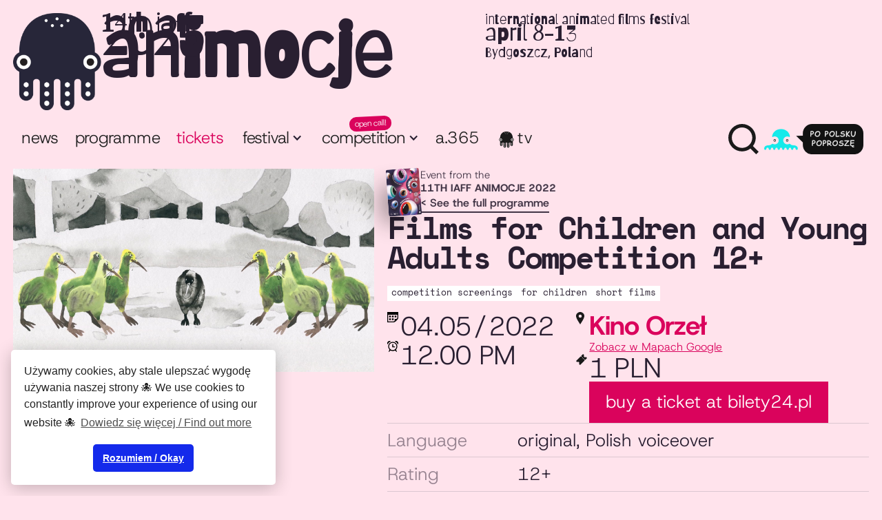

--- FILE ---
content_type: text/html
request_url: https://www.animocje.com/events/films-for-children-and-young-adults-competition-12
body_size: 8603
content:
<!DOCTYPE html><!-- This site was created in Webflow. https://webflow.com --><!-- Last Published: Thu Dec 11 2025 11:06:07 GMT+0000 (Coordinated Universal Time) --><html data-wf-domain="www.animocje.com" data-wf-page="64a96459901f256baef0934d" data-wf-site="5a39f453bf53560001f7ac77" lang="pl" data-wf-collection="64a96459901f256baef092e1" data-wf-item-slug="films-for-children-and-young-adults-competition-12"><head><meta charset="utf-8"/><title>Films for Children and Young Adults Competition 12+</title><meta content="" name="description"/><meta content="Films for Children and Young Adults Competition 12+" property="og:title"/><meta content="" property="og:description"/><meta content="https://cdn.prod.website-files.com/5a7643a12b07370001ac274a/62308b2cf73159165a74a304_D_12_03_nie%20jeste%C5%9B%20kiwi_m.jpg" property="og:image"/><meta content="Films for Children and Young Adults Competition 12+" property="twitter:title"/><meta content="" property="twitter:description"/><meta content="https://cdn.prod.website-files.com/5a7643a12b07370001ac274a/62308b2cf73159165a74a304_D_12_03_nie%20jeste%C5%9B%20kiwi_m.jpg" property="twitter:image"/><meta property="og:type" content="website"/><meta content="summary_large_image" name="twitter:card"/><meta content="width=device-width, initial-scale=1" name="viewport"/><meta content="Webflow" name="generator"/><link href="https://cdn.prod.website-files.com/5a39f453bf53560001f7ac77/css/animocje.webflow.shared.dbe96650c.min.css" rel="stylesheet" type="text/css"/><link href="https://fonts.googleapis.com" rel="preconnect"/><link href="https://fonts.gstatic.com" rel="preconnect" crossorigin="anonymous"/><script src="https://ajax.googleapis.com/ajax/libs/webfont/1.6.26/webfont.js" type="text/javascript"></script><script type="text/javascript">WebFont.load({  google: {    families: ["Open Sans:300,300italic,400,400italic,600,600italic,700,700italic,800,800italic","Barriecito:regular"]  }});</script><script type="text/javascript">!function(o,c){var n=c.documentElement,t=" w-mod-";n.className+=t+"js",("ontouchstart"in o||o.DocumentTouch&&c instanceof DocumentTouch)&&(n.className+=t+"touch")}(window,document);</script><link href="https://cdn.prod.website-files.com/5a39f453bf53560001f7ac77/67d9ff83da7715860e5c21bf_favicon.png" rel="shortcut icon" type="image/x-icon"/><link href="https://cdn.prod.website-files.com/5a39f453bf53560001f7ac77/67d9ff8546b814bbad5ad70f_webclip.png" rel="apple-touch-icon"/><script async="" src="https://www.googletagmanager.com/gtag/js?id=UA-133913461-1"></script><script type="text/javascript">window.dataLayer = window.dataLayer || [];function gtag(){dataLayer.push(arguments);}gtag('js', new Date());gtag('config', 'UA-133913461-1', {'anonymize_ip': false});</script><link rel="stylesheet" type="text/css" href="//cdnjs.cloudflare.com/ajax/libs/cookieconsent2/3.1.0/cookieconsent.min.css" />
<script src="//cdnjs.cloudflare.com/ajax/libs/cookieconsent2/3.1.0/cookieconsent.min.js"></script>
<script>
window.addEventListener("load", function(){
window.cookieconsent.initialise({
  "palette": {
    "popup": {
      "background": "#fff",
      "text": "#222222"
    },
    "button": {
      "background": "#142aeb"
    }
  },
  "theme": "classic",
  "position": "bottom-left",
  "content": {
    "message": "Używamy cookies, aby stale ulepszać wygodę używania naszej strony 🐙 We use cookies to constantly improve your experience of using our website 🐙",
    "dismiss": "Rozumiem / Okay",
    "link": "Dowiedz się więcej / Find out more"
  }
})});
</script>

<style>
  div.cc-window {box-shadow: 0 4px 24px rgba(0, 0, 0, 0.24);}
</style>

<script>
document.addEventListener('DOMContentLoaded', () => {
 document.querySelectorAll('.menu-button').forEach(trigger => {
  trigger.addEventListener('click', function(){ 
    this.x = ((this.x || 0) + 1)%2; 
    if(this.x){ 
      document.querySelectorAll('body').forEach(target => target.classList.add('no-scroll'));
      }
      else{ 
      document.querySelectorAll('body').forEach(target => target.classList.remove('no-scroll'));
      } 
    });
 });
});
</script>

</head><body><div class="hero"><div class="navi-section-border"><div id="header" class="navi-cont-main"><div class="container navi"><div data-collapse="medium" data-animation="over-left" data-duration="100" data-easing2="ease" data-easing="ease" role="banner" class="navbar w-nav"><div class="nav-head"><a href="/animocje-international-animated-film-festival" class="brand w-nav-brand"><img src="https://cdn.prod.website-files.com/5a39f453bf53560001f7ac77/67b51ce18fa8d9cb258d359e_A25-Barbara.png" id="w-node-a0e94e74-0f19-198c-a96e-8c82e8e9bf1d-e8e9bf19" sizes="(max-width: 479px) 98vw, (max-width: 767px) 99vw, (max-width: 2600px) 100vw, 2600px" srcset="https://cdn.prod.website-files.com/5a39f453bf53560001f7ac77/67b51ce18fa8d9cb258d359e_A25-Barbara-p-500.png 500w, https://cdn.prod.website-files.com/5a39f453bf53560001f7ac77/67b51ce18fa8d9cb258d359e_A25-Barbara-p-800.png 800w, https://cdn.prod.website-files.com/5a39f453bf53560001f7ac77/67b51ce18fa8d9cb258d359e_A25-Barbara-p-1080.png 1080w, https://cdn.prod.website-files.com/5a39f453bf53560001f7ac77/67b51ce18fa8d9cb258d359e_A25-Barbara-p-1600.png 1600w, https://cdn.prod.website-files.com/5a39f453bf53560001f7ac77/67b51ce18fa8d9cb258d359e_A25-Barbara-p-2000.png 2000w, https://cdn.prod.website-files.com/5a39f453bf53560001f7ac77/67b51ce18fa8d9cb258d359e_A25-Barbara.png 2600w" alt="Animocje" class="mffa-logo"/><div class="brand-txt"><span class="header-edition-base">14th iaff </span><span class="header-logotype">Animocje</span><span class="header-edition-year">2025</span></div><div id="w-node-a0e94e74-0f19-198c-a96e-8c82e8e9bf20-e8e9bf19" class="header-edition-details">International Animated films festival<br/><span class="text-span-9">APRIL 8-13<br/>‍</span><span class="text-span-8">Bydgoszcz, Poland</span><span class="text-span-9"><br/>‍</span></div></a></div><nav role="navigation" class="nav-menu w-nav-menu"><div class="nav-menu-grid"><div class="nav-menu-left"><a href="/news" class="nav-link w-nav-link">News</a><a href="/programme" class="nav-link w-nav-link">programme</a><a href="/festival/tickets" class="nav-link emphasis w-nav-link">tickets</a><div data-delay="150" data-hover="true" class="navi-drop w-dropdown"><div class="dropdown-toggle w-dropdown-toggle"><div class="nav-drop-label">Festival</div><div class="icon w-icon-dropdown-toggle"></div></div><nav class="dropdown-list-2 w-dropdown-list"><a href="/festival/about-the-festival" class="dropdown-link w-dropdown-link">About the festival</a><a href="/festival/tickets" class="dropdown-link w-dropdown-link">Tickets</a><a href="/festival/festival-venues" class="dropdown-link w-dropdown-link">Festival venues</a><a href="/festival/team" class="dropdown-link w-dropdown-link">Team</a><a href="/festival/partners" class="dropdown-link w-dropdown-link">Partners</a><a href="/archive" class="dropdown-link w-dropdown-link">Archive</a><a href="/contact" class="dropdown-link w-dropdown-link">Contact</a></nav></div><div data-delay="150" data-hover="true" class="navi-drop w-dropdown"><div class="dropdown-toggle w-dropdown-toggle"><div class="nav-drop-label">Competition</div><div class="icon w-icon-dropdown-toggle"></div><div class="collection-list-wrapper-2 w-dyn-list"><div role="list" class="w-dyn-items"><div role="listitem" class="w-dyn-item"><div class="nav-contest-badge">OPEN CALL!</div></div></div></div></div><nav class="dropdown-list-2 w-dropdown-list"><a href="/contest/submit-your-film-to-the-competition" class="dropdown-link">Submit your film to the competition</a><a href="/contest/contest-terms-and-conditions" class="dropdown-link w-dropdown-link">Competition Terms and Conditions</a><a href="/contest/jury" class="dropdown-link w-dropdown-link">Jury</a></nav></div><a href="/animocje-365-en" class="nav-link w-nav-link">a.365</a><a href="/festival-tv" class="nav-link tv w-nav-link">TV</a></div><div class="nav-menu-right"><a id="NavSzukaj" title="Search" data-w-id="a501286c-fe0e-0390-9058-75a569fecb8d" href="#" class="nav-search w-inline-block"><img src="https://cdn.prod.website-files.com/5a39f453bf53560001f7ac77/5babb4ea23d2600c971f11a3_lupa.almost.black.svg" alt="" class="search-trig"/></a><div class="nav-menu-mobile"><a href="/contact" class="nav-link w-nav-link">Contact</a><a title="Change language to english" href="/" class="nav-link nav-link-en w-inline-block"><img src="https://cdn.prod.website-files.com/5a39f453bf53560001f7ac77/5e62387c27385e6e99ed564c_nav-lang-pl.svg" loading="lazy" alt="" class="nav-link-lang-image"/></a></div><a title="Change language to english" href="/" class="nav-link nav-link-en desktop w-inline-block"><img src="https://cdn.prod.website-files.com/5a39f453bf53560001f7ac77/5e62387c27385e6e99ed564c_nav-lang-pl.svg" loading="lazy" alt="" class="nav-link-lang-image"/></a><div id="SearchWrap" class="search-wrap"><div class="div-block-4"><form action="/search" class="search w-form"><label for="PoleSzukaj">Search the website</label><input class="search-input w-input" maxlength="256" name="query" placeholder="I&#x27;m searching for..." type="search" id="PoleSzukaj" required=""/><input type="submit" class="search-button w-button" value="Search"/></form><a href="#" data-w-id="72b382f7-9158-b235-5333-604ece864e30" class="search-close-link w-inline-block"><div class="search-close-icon">×<br/></div></a></div><div class="div-block-3"><img src="https://cdn.prod.website-files.com/5a39f453bf53560001f7ac77/5b2410883409391604691d83_festiwal.svg" loading="lazy" alt="" class="image-2"/></div></div></div></div></nav><div class="menu-button w-nav-button"><div class="menu-button-label">Menu</div><img src="https://cdn.prod.website-files.com/5a39f453bf53560001f7ac77/64897108dcc3977ac05ff0c7_Barburger.svg" loading="lazy" alt="" class="menu-button-icon"/></div><div class="nav-tickets-badge w-dyn-list"><div role="list" class="w-dyn-items"><div role="listitem" class="w-dyn-item"><a href="/festival/tickets" class="nav-link tickets w-nav-link"><span class="nav-link-tickets-text">TICKETS!</span></a></div></div></div></div></div></div></div></div><div class="article-hero"><div class="w-layout-blockcontainer container w-container"><div class="hero-grid"><div id="w-node-f6de1f22-fcf1-1f3b-c6f8-421aeda70317-aef0934d" class="detail-photo-main"><img src="https://cdn.prod.website-files.com/5a7643a12b07370001ac274a/62308b2cf73159165a74a304_D_12_03_nie%20jeste%C5%9B%20kiwi_m.jpg" loading="lazy" alt="still from &quot;You Are Not a Kiwi&quot;, dir. Maria Saveleva" sizes="(max-width: 767px) 100vw, (max-width: 991px) 727.4140625px, 939.9375px" srcset="https://cdn.prod.website-files.com/5a7643a12b07370001ac274a/62308b2cf73159165a74a304_D_12_03_nie%20jeste%C5%9B%20kiwi_m-p-500.jpeg 500w, https://cdn.prod.website-files.com/5a7643a12b07370001ac274a/62308b2cf73159165a74a304_D_12_03_nie%20jeste%C5%9B%20kiwi_m-p-800.jpeg 800w, https://cdn.prod.website-files.com/5a7643a12b07370001ac274a/62308b2cf73159165a74a304_D_12_03_nie%20jeste%C5%9B%20kiwi_m.jpg 1600w" class="detail-photo-image"/><div aria-hidden="true" class="article-photo-author"><div class="article-photo-author-label">Fot. </div><div class="text-block-11">still from &quot;You Are Not a Kiwi&quot;, dir. Maria Saveleva</div></div></div><div class="detail-summary"><div class="detail-hero"><div class="detail-parent-grid"><a href="/animocje-365-en" class="trigger-var-event-parent-link-box w-inline-block w-condition-invisible"><div class="back-to-parent-link">&lt; Animocje 365</div></a><a href="/programme" class="trigger-var-event-parent-link-box w-inline-block w-condition-invisible"><div class="event-parent-poster"><img src="https://cdn.prod.website-files.com/5a7643a12b07370001ac274a/621977afde705271f61349c9_Animocje-2022-Poster.jpg" loading="lazy" alt="" sizes="(max-width: 767px) 100vw, (max-width: 991px) 727.4140625px, 939.9375px" srcset="https://cdn.prod.website-files.com/5a7643a12b07370001ac274a/621977afde705271f61349c9_Animocje-2022-Poster-p-500.jpeg 500w, https://cdn.prod.website-files.com/5a7643a12b07370001ac274a/621977afde705271f61349c9_Animocje-2022-Poster-p-800.jpeg 800w, https://cdn.prod.website-files.com/5a7643a12b07370001ac274a/621977afde705271f61349c9_Animocje-2022-Poster-p-1080.jpeg 1080w, https://cdn.prod.website-files.com/5a7643a12b07370001ac274a/621977afde705271f61349c9_Animocje-2022-Poster.jpg 1131w" class="event-parent-poster-image"/></div><div class="event-parent-text-box"><div class="event-parent-link-row"><div class="back-to-parent-label">Event from the</div><div class="back-to-parent-label capital">11th IAFF Animocje 2022</div></div><div class="back-to-parent-link">&lt; Full programme</div></div></a><a href="/archive/11th-iaff-animocje-2022" class="trigger-var-event-parent-link-box w-inline-block"><div class="event-parent-poster"><img src="https://cdn.prod.website-files.com/5a7643a12b07370001ac274a/621977afde705271f61349c9_Animocje-2022-Poster.jpg" loading="lazy" alt="" sizes="100vw" srcset="https://cdn.prod.website-files.com/5a7643a12b07370001ac274a/621977afde705271f61349c9_Animocje-2022-Poster-p-500.jpeg 500w, https://cdn.prod.website-files.com/5a7643a12b07370001ac274a/621977afde705271f61349c9_Animocje-2022-Poster-p-800.jpeg 800w, https://cdn.prod.website-files.com/5a7643a12b07370001ac274a/621977afde705271f61349c9_Animocje-2022-Poster-p-1080.jpeg 1080w, https://cdn.prod.website-files.com/5a7643a12b07370001ac274a/621977afde705271f61349c9_Animocje-2022-Poster.jpg 1131w" class="event-parent-poster-image"/></div><div class="event-parent-text-box"><div class="event-parent-link-row"><div class="back-to-parent-label">Event from the</div><div class="back-to-parent-label capital">11th IAFF Animocje 2022</div></div><div class="back-to-parent-link">&lt; See the full programme</div></div></a><div class="event-online-badge w-condition-invisible">Online</div></div><h1 class="article-title">Films for Children and Young Adults Competition 12+</h1><div><div class="event-details-category-wrapper w-dyn-list"><div role="list" class="w-dyn-items"><div role="listitem" class="event-list-category-item w-dyn-item"><div class="event-list-item-category-name">Competition screenings</div></div><div role="listitem" class="event-list-category-item w-dyn-item"><div class="event-list-item-category-name">For children</div></div><div role="listitem" class="event-list-category-item w-dyn-item"><div class="event-list-item-category-name">Short films</div></div></div></div></div><div class="w-condition-invisible"><div class="event-details-category-wrapper w-dyn-list"><div role="list" class="w-dyn-items"><div role="listitem" class="event-list-category-item w-dyn-item"><a href="/categories/competition-screening" class="event-list-item-category-name link">Competition screenings</a></div><div role="listitem" class="event-list-category-item w-dyn-item"><a href="/categories/for-children" class="event-list-item-category-name link">For children</a></div><div role="listitem" class="event-list-category-item w-dyn-item"><a href="/categories/short-film" class="event-list-item-category-name link">Short films</a></div></div></div></div></div><div class="detail-core"><div class="detail-date-and-place"><div class="event-details-datetime"><div class="event-date"><div class="event-monthday">04.05</div><div class="event-date-separator w-condition-invisible">-</div><div class="event-monthday to w-condition-invisible w-dyn-bind-empty"></div><div class="event-year">/</div><div class="event-year">2022</div></div><div class="event-time"><div class="event-hour">12.00 PM</div></div></div><div class="div-block-8"><div class="event-place-and-ticket"><div class="w-condition-invisible"><a href="#" class="button-link-maps">ONLINE</a><div class="event-ticket-details w-condition-invisible w-dyn-bind-empty"></div><a href="#" class="event-ticket-link w-condition-invisible">Kup dostęp</a></div></div><div class="event-place-and-ticket"><a href="https://www.google.com/maps/place/Kino+Orzeł.+Miejskie+Centrum+Kultury/@53.1272917,17.9955185,17z/data=!3m1!4b1!4m5!3m4!1s0x470313b9cbb6a4a1:0xbbcf25acc36a6e08!8m2!3d53.1272917!4d17.9977072" target="_blank" class="button-link-maps w-inline-block"><div>Kino Orzeł</div><div class="text-block-9">Zobacz w Mapach Google</div></a><div class="event-ticket-wrap"><div class="event-ticket-details">1 PLN</div><div class="action-set-links"><a href="https://www.bilety24.pl/kup-bilet-na-892-11-mffa-animocje-konkurs-dla-dzieci-i-mlodziezy-12--74600?id=390987" class="button-filled">buy a ticket at bilety24.pl</a></div></div></div><div class="detail-curator w-condition-invisible"><p class="table-label">Kurator: </p><p class="table-content w-dyn-bind-empty"></p><div></div></div></div></div><div class="details-film-footer"><div class="table-vertical"><div class="table-row w-condition-invisible"><div class="table-label">Title</div><div id="w-node-_61a0ecf1-2b34-5313-ec83-90ae30ee48e1-aef0934d" class="table-content w-dyn-bind-empty"></div></div><div class="table-row w-condition-invisible"><div class="table-label">Production year</div><div class="table-content w-dyn-bind-empty"></div></div><div class="table-row w-condition-invisible"><div class="table-label">Directed by</div><div class="table-content w-dyn-bind-empty"></div></div><div class="table-row w-condition-invisible"><div class="table-label">Country</div><div class="table-content w-dyn-bind-empty"></div></div><div class="table-row"><div class="table-label">Language</div><div class="table-content">original, Polish voiceover</div></div><div class="table-row"><div class="table-label">Rating</div><div class="table-content">12+</div></div><div class="table-row"><div class="table-label">Duration</div><div class="table-content">65’05’’</div></div><div class="table-row w-condition-invisible"><div class="table-label">Genre</div><div class="table-content w-dyn-bind-empty"></div></div></div></div></div></div></div></div></div><div class="item-content-section"><div class="container news-cont-body"><div class="w-row"><div class="article-col-social w-col w-col-1 w-col-stack"></div><div class="article-col-rich-txt w-col w-col-10 w-col-stack"><div class="event-lead w-dyn-bind-empty"></div><div class="w-richtext"><p><strong><em>El Desfile de los Ausentes / The March of the Missing</em>, Marcos Almada Rivero, Mexico 2020, 9’43’’</strong>‍</p><figure style="max-width:1600pxpx" class="w-richtext-align-fullwidth w-richtext-figure-type-image"><div><img src="https://cdn.prod.website-files.com/5a7643a12b07370001ac274a/62308ba6cbc2fc25cfa6f2a7_D_12_01_marsz%20zaginionych_m.jpg" loading="lazy" alt=""/></div></figure><p>A city of iron hosts a lavish government parade, bringing joy and gifts to the calm life of its citizens. Two outisde observers - the first through a tall window, the second through the lens of a camera - are the only ones to notice a group of protesters blocking the path of the main vehicle to call attention to an unjust tragedy. </p><p>‍</p><p><strong><em>The Landing,</em> Kaisa Penttilä, Finland 2021, 9’23’’</strong></p><figure style="max-width:1600pxpx" class="w-richtext-align-fullwidth w-richtext-figure-type-image"><div><img src="https://cdn.prod.website-files.com/5a7643a12b07370001ac274a/62308bd2800324473220bc3a_D_12_02_L%C4%85dowanie_m.jpg" loading="lazy" alt=""/></div></figure><p>A family holiday in a zoo is interrupted when an unknown species tries to enter the zone.</p><p>‍</p><p><strong><em>You Are Not a Kiw</em>i, Maria Saveleva, Estonia 2020, 5’31’’</strong></p><figure style="max-width:1600pxpx" class="w-richtext-align-fullwidth w-richtext-figure-type-image"><div><img src="https://cdn.prod.website-files.com/5a7643a12b07370001ac274a/62308b2cf73159165a74a304_D_12_03_nie%20jeste%C5%9B%20kiwi_m.jpg" loading="lazy" alt=""/></div></figure><p>It&#x27;s more than just feathers or a number of fingers… Mr. Notakiwi wants to join the community. Is society ready to accept the other and his song..?</p><p>‍</p><p><strong><em>Dans la Nature / In Nature</em>, Marcel Barelli, Switzerland 2021, 5’16’’</strong></p><figure style="max-width:1600pxpx" class="w-richtext-align-fullwidth w-richtext-figure-type-image"><div><img src="https://cdn.prod.website-files.com/5a7643a12b07370001ac274a/62308e9bf53b6847a927d835_D_12_04_w%20naturze_m.jpg" loading="lazy" alt=""/></div></figure><p>In nature, a couple is a male and a female. Well, not always! A couple is also a female and a female. Or a male and a male. You may not know it, but homosexuality isn&#x27;t just a human story.</p><p>‍</p><p><strong>Otthon / Home, Kinga Rofusz, Hungary 2020, 7’43’’</strong>‍</p><figure style="max-width:1600pxpx" class="w-richtext-align-fullwidth w-richtext-figure-type-image"><div><img src="https://cdn.prod.website-files.com/5a7643a12b07370001ac274a/62308ecd2863db59563f060c_D_12_05_Dom_m.jpg" loading="lazy" alt=""/></div></figure><p>Home is more than a place where we live. It is also a feeling of trust, being within your family. This feeling is transferred from generation to generation. This film follows a little boy losing his home through mourning and relocation, and questions if it is possible to recapture the feeling in another place.</p><p>‍</p><p><strong><em>Totem</em>, Katrine Glenhammer, Denmark 2020, 10’</strong></p><figure style="max-width:1600pxpx" class="w-richtext-align-fullwidth w-richtext-figure-type-image"><div><img src="https://cdn.prod.website-files.com/5a7643a12b07370001ac274a/62308f2f58f12e6aac3de345_D_12_06_Totem_m.jpg" loading="lazy" alt=""/></div></figure><p>TOTEM is the story of a little woman seeking a totem animal. She selects a giant wild boar, and decides to tame it. But the boar’s strength and brutality is too much for the warlike hunter, and she gets swallowed by the animal. But down in the stomach she hears the animal’s heart beating, and she decides to fight her way out, whatever it takes.</p><p>‍</p><p><strong><em>Mora Mora</em>, Jurga Šeduikytė, Lithuania 2021, 10’05’’</strong></p><figure style="max-width:1600pxpx" class="w-richtext-align-fullwidth w-richtext-figure-type-image"><div><img src="https://cdn.prod.website-files.com/5a7643a12b07370001ac274a/62308f57a827130e653995fa_D_12_07_mora%20mora_m.jpg" loading="lazy" alt=""/></div></figure><p>Little Mora is sinking into an endless sea. What looks like a little island appears to be a floating piano – her transitory salvation. Discovering she can conjure up the wind by pressing piano keys, Mora starts a journey through a dormant world. Getting acquainted with its features and creatures, Mora looks for ways to bring it back to life.</p><p>‍</p><p><strong><em>The Invention of Less</em>, Noah Erni, Switzerland 2021, 3’03’’</strong></p><figure style="max-width:1600pxpx" class="w-richtext-align-fullwidth w-richtext-figure-type-image"><div><img src="https://cdn.prod.website-files.com/5a7643a12b07370001ac274a/62308f7d712b09275bd6f647_D_12_08_wynalazek%20Lessa_m.jpg" loading="lazy" alt=""/></div></figure><p>Due to global warming a young polar bear has to leave her home in summer 2031 and moves to Zurich. Together with all other animals she tries to make a living until she suddenly has an idea, that will change the world for ever.</p><p>‍</p><p><strong><em>La cómoda indiferencia de la abundancia / The comfortable indifference of abundance</em>, Lucas Schiaroli, Argentina 2021, 4’22’’</strong></p><figure style="max-width:1600pxpx" class="w-richtext-align-fullwidth w-richtext-figure-type-image"><div><img src="https://cdn.prod.website-files.com/5a7643a12b07370001ac274a/62308f95f53b68902928ac37_D_12_09_Wygodna%20oboj%C4%99tno%C5%9B%C4%87%20obfito%C5%9Bci_m.jpg" loading="lazy" alt=""/></div></figure><p>A Fish Boy travels long distances through the countryside in search of some water to survive. In Wet City, not far from there, its inhabitants squander water daily, using it carelessly. An unexpected storm will change everyone’s life and put things in their place.</p><p>‍</p><h4><a href="https://drive.google.com/file/d/1F03k5a3ccJWDPUjVXYrl3zHYHRWrcaaH/view?usp=sharing">Teaching materials for download (only in Polish).</a></h4></div><div class="article-video w-condition-invisible w-dyn-bind-empty w-video w-embed"></div><div class="event-gallery w-dyn-list"><script type="text/x-wf-template" id="wf-template-bf037451-7b00-b5af-7243-8a9169257d82">%3Cdiv%20role%3D%22listitem%22%20class%3D%22w-dyn-item%20w-dyn-repeater-item%22%3E%3Ca%20href%3D%22%23%22%20class%3D%22w-inline-block%20w-dyn-bind-empty%20w-lightbox%22%3E%3Cimg%20loading%3D%22lazy%22%20alt%3D%22%22%20src%3D%22%22%20class%3D%22event-gallery-image%20w-dyn-bind-empty%22%2F%3E%3Cscript%20type%3D%22application%2Fjson%22%20class%3D%22w-json%22%3E%7B%0A%20%20%22items%22%3A%20%5B%5D%2C%0A%20%20%22group%22%3A%20%22event-gallery-lightbox%22%0A%7D%3C%2Fscript%3E%3C%2Fa%3E%3C%2Fdiv%3E</script><div role="list" class="w-dyn-items w-dyn-hide"></div><div class="display-none w-dyn-empty"><div>No items found :/</div></div></div></div><div class="w-col w-col-1 w-col-stack"></div></div></div></div><footer class="footer-sect"><div class="home-visual-section w-dyn-list"><div role="list" class="w-dyn-items"><div role="listitem" class="w-dyn-item"><img alt="" loading="lazy" style="background-image:url(&quot;https://cdn.prod.website-files.com/5a7643a12b07370001ac274a/67d44442431ef078dd06d2ca_A25-Strona-Stopka.jpg&quot;)" src="https://cdn.prod.website-files.com/5a7643a12b07370001ac274a/67d44442431ef078dd06d2ca_A25-Strona-Stopka.jpg" sizes="100vw" srcset="https://cdn.prod.website-files.com/5a7643a12b07370001ac274a/67d44442431ef078dd06d2ca_A25-Strona-Stopka-p-500.jpg 500w, https://cdn.prod.website-files.com/5a7643a12b07370001ac274a/67d44442431ef078dd06d2ca_A25-Strona-Stopka-p-800.jpg 800w, https://cdn.prod.website-files.com/5a7643a12b07370001ac274a/67d44442431ef078dd06d2ca_A25-Strona-Stopka-p-1080.jpg 1080w, https://cdn.prod.website-files.com/5a7643a12b07370001ac274a/67d44442431ef078dd06d2ca_A25-Strona-Stopka.jpg 1600w" class="home-visual-image"/></div></div></div><div class="container"><div class="footer-content"><div class="footer-wrapper"><div class="footer-menu"><div class="footer-links"><a href="/animocje-international-animated-film-festival" class="footer-link">Home page</a><a href="/news" class="footer-link">News</a><a href="/programme" class="footer-link">Programme</a><a href="/festival/tickets" class="footer-link">Tickets</a><a href="/festival-tv" class="footer-link">Festival TV</a><a href="/animocje-365-en" class="footer-link">Animocje 365</a><a href="/online-en" class="footer-link">ONLINE</a></div><div class="footer-links"><a href="/contact" class="footer-link">Contact</a><a href="/festival/about-the-festival" class="footer-link">About the festival</a><a href="/festival/festival-venues" class="footer-link">Venues</a><a href="/festival/partners" class="footer-link">Partners</a><a href="/archive" class="footer-link">Archive</a><a href="/privacy-policy" class="footer-link">Privacy policy</a><a href="https://animocje.com/privacy-policy#preserving-the-image" class="footer-link">Preserving the image</a></div><div class="footer-links"><a href="/contest/submit-your-film-to-the-competition" class="footer-link">Submit your film to the competition</a><a href="/contest/contest-terms-and-conditions" class="footer-link">Competition Terms and Conditions</a><a href="/contest/jury" class="footer-link">Jury</a></div><div class="footer-links"><a href="/" class="footer-link">Polska wersja</a></div></div><div class="footer-copyright">Copyright © Municipal Cultural Center in Bydgoszcz 2024</div></div><div class="footer-social"><a href="http://facebook.com/animocje" target="_blank" class="footer-social-link w-inline-block"><img src="https://cdn.prod.website-files.com/5a39f453bf53560001f7ac77/5b2b5d42921e5c76e580bff2_facebook.svg" alt="" class="social-footer-icon"/><div class="footer-social-link-label">Facebook</div></a><a href="http://instagram.com/animocje_festival" target="_blank" class="footer-social-link w-inline-block"><img src="https://cdn.prod.website-files.com/5a39f453bf53560001f7ac77/5b2b65afb2ce4af397399016_instagram.svg" alt="" class="social-footer-icon"/><div class="footer-social-link-label">Instagram</div></a><a href="http://vimeo.com/animocje" target="_blank" class="footer-social-link w-inline-block"><img src="https://cdn.prod.website-files.com/5a39f453bf53560001f7ac77/5fc8ed6b3bf0a338731ad944_vimeo-1.svg" alt="" class="social-footer-icon"/><div class="footer-social-link-label">Vimeo</div></a><a href="http://youtube.com/user/Animocje" target="_blank" class="footer-social-link w-inline-block"><img src="https://cdn.prod.website-files.com/5a39f453bf53560001f7ac77/5b2b5d4271e79077fc6dd8fb_youtube.svg" alt="" class="social-footer-icon"/><div class="footer-social-link-label">YouTube</div></a></div></div></div><div class="footer-logo"><img src="https://cdn.prod.website-files.com/5a39f453bf53560001f7ac77/67b51ce18fa8d9cb258d359e_A25-Barbara.png" loading="lazy" sizes="(max-width: 2600px) 100vw, 2600px" srcset="https://cdn.prod.website-files.com/5a39f453bf53560001f7ac77/67b51ce18fa8d9cb258d359e_A25-Barbara-p-500.png 500w, https://cdn.prod.website-files.com/5a39f453bf53560001f7ac77/67b51ce18fa8d9cb258d359e_A25-Barbara-p-800.png 800w, https://cdn.prod.website-files.com/5a39f453bf53560001f7ac77/67b51ce18fa8d9cb258d359e_A25-Barbara-p-1080.png 1080w, https://cdn.prod.website-files.com/5a39f453bf53560001f7ac77/67b51ce18fa8d9cb258d359e_A25-Barbara-p-1600.png 1600w, https://cdn.prod.website-files.com/5a39f453bf53560001f7ac77/67b51ce18fa8d9cb258d359e_A25-Barbara-p-2000.png 2000w, https://cdn.prod.website-files.com/5a39f453bf53560001f7ac77/67b51ce18fa8d9cb258d359e_A25-Barbara.png 2600w" alt="" class="footer-logo-image"/></div></footer><script src="https://d3e54v103j8qbb.cloudfront.net/js/jquery-3.5.1.min.dc5e7f18c8.js?site=5a39f453bf53560001f7ac77" type="text/javascript" integrity="sha256-9/aliU8dGd2tb6OSsuzixeV4y/faTqgFtohetphbbj0=" crossorigin="anonymous"></script><script src="https://cdn.prod.website-files.com/5a39f453bf53560001f7ac77/js/webflow.schunk.36b8fb49256177c8.js" type="text/javascript"></script><script src="https://cdn.prod.website-files.com/5a39f453bf53560001f7ac77/js/webflow.schunk.46c77deb4b199a79.js" type="text/javascript"></script><script src="https://cdn.prod.website-files.com/5a39f453bf53560001f7ac77/js/webflow.95ec3b62.d7805ea78bab235f.js" type="text/javascript"></script><script>
$(document).ready(function(){
	$('#NavSzukaj').click(function(){
   	 $('#PoleSzukaj').focus();
	});
});
</script></body></html>

--- FILE ---
content_type: text/css
request_url: https://cdn.prod.website-files.com/5a39f453bf53560001f7ac77/css/animocje.webflow.shared.dbe96650c.min.css
body_size: 23182
content:
html{-webkit-text-size-adjust:100%;-ms-text-size-adjust:100%;font-family:sans-serif}body{margin:0}article,aside,details,figcaption,figure,footer,header,hgroup,main,menu,nav,section,summary{display:block}audio,canvas,progress,video{vertical-align:baseline;display:inline-block}audio:not([controls]){height:0;display:none}[hidden],template{display:none}a{background-color:#0000}a:active,a:hover{outline:0}abbr[title]{border-bottom:1px dotted}b,strong{font-weight:700}dfn{font-style:italic}h1{margin:.67em 0;font-size:2em}mark{color:#000;background:#ff0}small{font-size:80%}sub,sup{vertical-align:baseline;font-size:75%;line-height:0;position:relative}sup{top:-.5em}sub{bottom:-.25em}img{border:0}svg:not(:root){overflow:hidden}hr{box-sizing:content-box;height:0}pre{overflow:auto}code,kbd,pre,samp{font-family:monospace;font-size:1em}button,input,optgroup,select,textarea{color:inherit;font:inherit;margin:0}button{overflow:visible}button,select{text-transform:none}button,html input[type=button],input[type=reset]{-webkit-appearance:button;cursor:pointer}button[disabled],html input[disabled]{cursor:default}button::-moz-focus-inner,input::-moz-focus-inner{border:0;padding:0}input{line-height:normal}input[type=checkbox],input[type=radio]{box-sizing:border-box;padding:0}input[type=number]::-webkit-inner-spin-button,input[type=number]::-webkit-outer-spin-button{height:auto}input[type=search]{-webkit-appearance:none}input[type=search]::-webkit-search-cancel-button,input[type=search]::-webkit-search-decoration{-webkit-appearance:none}legend{border:0;padding:0}textarea{overflow:auto}optgroup{font-weight:700}table{border-collapse:collapse;border-spacing:0}td,th{padding:0}@font-face{font-family:webflow-icons;src:url([data-uri])format("truetype");font-weight:400;font-style:normal}[class^=w-icon-],[class*=\ w-icon-]{speak:none;font-variant:normal;text-transform:none;-webkit-font-smoothing:antialiased;-moz-osx-font-smoothing:grayscale;font-style:normal;font-weight:400;line-height:1;font-family:webflow-icons!important}.w-icon-slider-right:before{content:""}.w-icon-slider-left:before{content:""}.w-icon-nav-menu:before{content:""}.w-icon-arrow-down:before,.w-icon-dropdown-toggle:before{content:""}.w-icon-file-upload-remove:before{content:""}.w-icon-file-upload-icon:before{content:""}*{box-sizing:border-box}html{height:100%}body{color:#333;background-color:#fff;min-height:100%;margin:0;font-family:Arial,sans-serif;font-size:14px;line-height:20px}img{vertical-align:middle;max-width:100%;display:inline-block}html.w-mod-touch *{background-attachment:scroll!important}.w-block{display:block}.w-inline-block{max-width:100%;display:inline-block}.w-clearfix:before,.w-clearfix:after{content:" ";grid-area:1/1/2/2;display:table}.w-clearfix:after{clear:both}.w-hidden{display:none}.w-button{color:#fff;line-height:inherit;cursor:pointer;background-color:#3898ec;border:0;border-radius:0;padding:9px 15px;text-decoration:none;display:inline-block}input.w-button{-webkit-appearance:button}html[data-w-dynpage] [data-w-cloak]{color:#0000!important}.w-code-block{margin:unset}pre.w-code-block code{all:inherit}.w-optimization{display:contents}.w-webflow-badge,.w-webflow-badge>img{box-sizing:unset;width:unset;height:unset;max-height:unset;max-width:unset;min-height:unset;min-width:unset;margin:unset;padding:unset;float:unset;clear:unset;border:unset;border-radius:unset;background:unset;background-image:unset;background-position:unset;background-size:unset;background-repeat:unset;background-origin:unset;background-clip:unset;background-attachment:unset;background-color:unset;box-shadow:unset;transform:unset;direction:unset;font-family:unset;font-weight:unset;color:unset;font-size:unset;line-height:unset;font-style:unset;font-variant:unset;text-align:unset;letter-spacing:unset;-webkit-text-decoration:unset;text-decoration:unset;text-indent:unset;text-transform:unset;list-style-type:unset;text-shadow:unset;vertical-align:unset;cursor:unset;white-space:unset;word-break:unset;word-spacing:unset;word-wrap:unset;transition:unset}.w-webflow-badge{white-space:nowrap;cursor:pointer;box-shadow:0 0 0 1px #0000001a,0 1px 3px #0000001a;visibility:visible!important;opacity:1!important;z-index:2147483647!important;color:#aaadb0!important;overflow:unset!important;background-color:#fff!important;border-radius:3px!important;width:auto!important;height:auto!important;margin:0!important;padding:6px!important;font-size:12px!important;line-height:14px!important;text-decoration:none!important;display:inline-block!important;position:fixed!important;inset:auto 12px 12px auto!important;transform:none!important}.w-webflow-badge>img{position:unset;visibility:unset!important;opacity:1!important;vertical-align:middle!important;display:inline-block!important}h1,h2,h3,h4,h5,h6{margin-bottom:10px;font-weight:700}h1{margin-top:20px;font-size:38px;line-height:44px}h2{margin-top:20px;font-size:32px;line-height:36px}h3{margin-top:20px;font-size:24px;line-height:30px}h4{margin-top:10px;font-size:18px;line-height:24px}h5{margin-top:10px;font-size:14px;line-height:20px}h6{margin-top:10px;font-size:12px;line-height:18px}p{margin-top:0;margin-bottom:10px}blockquote{border-left:5px solid #e2e2e2;margin:0 0 10px;padding:10px 20px;font-size:18px;line-height:22px}figure{margin:0 0 10px}figcaption{text-align:center;margin-top:5px}ul,ol{margin-top:0;margin-bottom:10px;padding-left:40px}.w-list-unstyled{padding-left:0;list-style:none}.w-embed:before,.w-embed:after{content:" ";grid-area:1/1/2/2;display:table}.w-embed:after{clear:both}.w-video{width:100%;padding:0;position:relative}.w-video iframe,.w-video object,.w-video embed{border:none;width:100%;height:100%;position:absolute;top:0;left:0}fieldset{border:0;margin:0;padding:0}button,[type=button],[type=reset]{cursor:pointer;-webkit-appearance:button;border:0}.w-form{margin:0 0 15px}.w-form-done{text-align:center;background-color:#ddd;padding:20px;display:none}.w-form-fail{background-color:#ffdede;margin-top:10px;padding:10px;display:none}label{margin-bottom:5px;font-weight:700;display:block}.w-input,.w-select{color:#333;vertical-align:middle;background-color:#fff;border:1px solid #ccc;width:100%;height:38px;margin-bottom:10px;padding:8px 12px;font-size:14px;line-height:1.42857;display:block}.w-input::placeholder,.w-select::placeholder{color:#999}.w-input:focus,.w-select:focus{border-color:#3898ec;outline:0}.w-input[disabled],.w-select[disabled],.w-input[readonly],.w-select[readonly],fieldset[disabled] .w-input,fieldset[disabled] .w-select{cursor:not-allowed}.w-input[disabled]:not(.w-input-disabled),.w-select[disabled]:not(.w-input-disabled),.w-input[readonly],.w-select[readonly],fieldset[disabled]:not(.w-input-disabled) .w-input,fieldset[disabled]:not(.w-input-disabled) .w-select{background-color:#eee}textarea.w-input,textarea.w-select{height:auto}.w-select{background-color:#f3f3f3}.w-select[multiple]{height:auto}.w-form-label{cursor:pointer;margin-bottom:0;font-weight:400;display:inline-block}.w-radio{margin-bottom:5px;padding-left:20px;display:block}.w-radio:before,.w-radio:after{content:" ";grid-area:1/1/2/2;display:table}.w-radio:after{clear:both}.w-radio-input{float:left;margin:3px 0 0 -20px;line-height:normal}.w-file-upload{margin-bottom:10px;display:block}.w-file-upload-input{opacity:0;z-index:-100;width:.1px;height:.1px;position:absolute;overflow:hidden}.w-file-upload-default,.w-file-upload-uploading,.w-file-upload-success{color:#333;display:inline-block}.w-file-upload-error{margin-top:10px;display:block}.w-file-upload-default.w-hidden,.w-file-upload-uploading.w-hidden,.w-file-upload-error.w-hidden,.w-file-upload-success.w-hidden{display:none}.w-file-upload-uploading-btn{cursor:pointer;background-color:#fafafa;border:1px solid #ccc;margin:0;padding:8px 12px;font-size:14px;font-weight:400;display:flex}.w-file-upload-file{background-color:#fafafa;border:1px solid #ccc;flex-grow:1;justify-content:space-between;margin:0;padding:8px 9px 8px 11px;display:flex}.w-file-upload-file-name{font-size:14px;font-weight:400;display:block}.w-file-remove-link{cursor:pointer;width:auto;height:auto;margin-top:3px;margin-left:10px;padding:3px;display:block}.w-icon-file-upload-remove{margin:auto;font-size:10px}.w-file-upload-error-msg{color:#ea384c;padding:2px 0;display:inline-block}.w-file-upload-info{padding:0 12px;line-height:38px;display:inline-block}.w-file-upload-label{cursor:pointer;background-color:#fafafa;border:1px solid #ccc;margin:0;padding:8px 12px;font-size:14px;font-weight:400;display:inline-block}.w-icon-file-upload-icon,.w-icon-file-upload-uploading{width:20px;margin-right:8px;display:inline-block}.w-icon-file-upload-uploading{height:20px}.w-container{max-width:940px;margin-left:auto;margin-right:auto}.w-container:before,.w-container:after{content:" ";grid-area:1/1/2/2;display:table}.w-container:after{clear:both}.w-container .w-row{margin-left:-10px;margin-right:-10px}.w-row:before,.w-row:after{content:" ";grid-area:1/1/2/2;display:table}.w-row:after{clear:both}.w-row .w-row{margin-left:0;margin-right:0}.w-col{float:left;width:100%;min-height:1px;padding-left:10px;padding-right:10px;position:relative}.w-col .w-col{padding-left:0;padding-right:0}.w-col-1{width:8.33333%}.w-col-2{width:16.6667%}.w-col-3{width:25%}.w-col-4{width:33.3333%}.w-col-5{width:41.6667%}.w-col-6{width:50%}.w-col-7{width:58.3333%}.w-col-8{width:66.6667%}.w-col-9{width:75%}.w-col-10{width:83.3333%}.w-col-11{width:91.6667%}.w-col-12{width:100%}.w-hidden-main{display:none!important}@media screen and (max-width:991px){.w-container{max-width:728px}.w-hidden-main{display:inherit!important}.w-hidden-medium{display:none!important}.w-col-medium-1{width:8.33333%}.w-col-medium-2{width:16.6667%}.w-col-medium-3{width:25%}.w-col-medium-4{width:33.3333%}.w-col-medium-5{width:41.6667%}.w-col-medium-6{width:50%}.w-col-medium-7{width:58.3333%}.w-col-medium-8{width:66.6667%}.w-col-medium-9{width:75%}.w-col-medium-10{width:83.3333%}.w-col-medium-11{width:91.6667%}.w-col-medium-12{width:100%}.w-col-stack{width:100%;left:auto;right:auto}}@media screen and (max-width:767px){.w-hidden-main,.w-hidden-medium{display:inherit!important}.w-hidden-small{display:none!important}.w-row,.w-container .w-row{margin-left:0;margin-right:0}.w-col{width:100%;left:auto;right:auto}.w-col-small-1{width:8.33333%}.w-col-small-2{width:16.6667%}.w-col-small-3{width:25%}.w-col-small-4{width:33.3333%}.w-col-small-5{width:41.6667%}.w-col-small-6{width:50%}.w-col-small-7{width:58.3333%}.w-col-small-8{width:66.6667%}.w-col-small-9{width:75%}.w-col-small-10{width:83.3333%}.w-col-small-11{width:91.6667%}.w-col-small-12{width:100%}}@media screen and (max-width:479px){.w-container{max-width:none}.w-hidden-main,.w-hidden-medium,.w-hidden-small{display:inherit!important}.w-hidden-tiny{display:none!important}.w-col{width:100%}.w-col-tiny-1{width:8.33333%}.w-col-tiny-2{width:16.6667%}.w-col-tiny-3{width:25%}.w-col-tiny-4{width:33.3333%}.w-col-tiny-5{width:41.6667%}.w-col-tiny-6{width:50%}.w-col-tiny-7{width:58.3333%}.w-col-tiny-8{width:66.6667%}.w-col-tiny-9{width:75%}.w-col-tiny-10{width:83.3333%}.w-col-tiny-11{width:91.6667%}.w-col-tiny-12{width:100%}}.w-widget{position:relative}.w-widget-map{width:100%;height:400px}.w-widget-map label{width:auto;display:inline}.w-widget-map img{max-width:inherit}.w-widget-map .gm-style-iw{text-align:center}.w-widget-map .gm-style-iw>button{display:none!important}.w-widget-twitter{overflow:hidden}.w-widget-twitter-count-shim{vertical-align:top;text-align:center;background:#fff;border:1px solid #758696;border-radius:3px;width:28px;height:20px;display:inline-block;position:relative}.w-widget-twitter-count-shim *{pointer-events:none;-webkit-user-select:none;user-select:none}.w-widget-twitter-count-shim .w-widget-twitter-count-inner{text-align:center;color:#999;font-family:serif;font-size:15px;line-height:12px;position:relative}.w-widget-twitter-count-shim .w-widget-twitter-count-clear{display:block;position:relative}.w-widget-twitter-count-shim.w--large{width:36px;height:28px}.w-widget-twitter-count-shim.w--large .w-widget-twitter-count-inner{font-size:18px;line-height:18px}.w-widget-twitter-count-shim:not(.w--vertical){margin-left:5px;margin-right:8px}.w-widget-twitter-count-shim:not(.w--vertical).w--large{margin-left:6px}.w-widget-twitter-count-shim:not(.w--vertical):before,.w-widget-twitter-count-shim:not(.w--vertical):after{content:" ";pointer-events:none;border:solid #0000;width:0;height:0;position:absolute;top:50%;left:0}.w-widget-twitter-count-shim:not(.w--vertical):before{border-width:4px;border-color:#75869600 #5d6c7b #75869600 #75869600;margin-top:-4px;margin-left:-9px}.w-widget-twitter-count-shim:not(.w--vertical).w--large:before{border-width:5px;margin-top:-5px;margin-left:-10px}.w-widget-twitter-count-shim:not(.w--vertical):after{border-width:4px;border-color:#fff0 #fff #fff0 #fff0;margin-top:-4px;margin-left:-8px}.w-widget-twitter-count-shim:not(.w--vertical).w--large:after{border-width:5px;margin-top:-5px;margin-left:-9px}.w-widget-twitter-count-shim.w--vertical{width:61px;height:33px;margin-bottom:8px}.w-widget-twitter-count-shim.w--vertical:before,.w-widget-twitter-count-shim.w--vertical:after{content:" ";pointer-events:none;border:solid #0000;width:0;height:0;position:absolute;top:100%;left:50%}.w-widget-twitter-count-shim.w--vertical:before{border-width:5px;border-color:#5d6c7b #75869600 #75869600;margin-left:-5px}.w-widget-twitter-count-shim.w--vertical:after{border-width:4px;border-color:#fff #fff0 #fff0;margin-left:-4px}.w-widget-twitter-count-shim.w--vertical .w-widget-twitter-count-inner{font-size:18px;line-height:22px}.w-widget-twitter-count-shim.w--vertical.w--large{width:76px}.w-background-video{color:#fff;height:500px;position:relative;overflow:hidden}.w-background-video>video{object-fit:cover;z-index:-100;background-position:50%;background-size:cover;width:100%;height:100%;margin:auto;position:absolute;inset:-100%}.w-background-video>video::-webkit-media-controls-start-playback-button{-webkit-appearance:none;display:none!important}.w-background-video--control{background-color:#0000;padding:0;position:absolute;bottom:1em;right:1em}.w-background-video--control>[hidden]{display:none!important}.w-slider{text-align:center;clear:both;-webkit-tap-highlight-color:#0000;tap-highlight-color:#0000;background:#ddd;height:300px;position:relative}.w-slider-mask{z-index:1;white-space:nowrap;height:100%;display:block;position:relative;left:0;right:0;overflow:hidden}.w-slide{vertical-align:top;white-space:normal;text-align:left;width:100%;height:100%;display:inline-block;position:relative}.w-slider-nav{z-index:2;text-align:center;-webkit-tap-highlight-color:#0000;tap-highlight-color:#0000;height:40px;margin:auto;padding-top:10px;position:absolute;inset:auto 0 0}.w-slider-nav.w-round>div{border-radius:100%}.w-slider-nav.w-num>div{font-size:inherit;line-height:inherit;width:auto;height:auto;padding:.2em .5em}.w-slider-nav.w-shadow>div{box-shadow:0 0 3px #3336}.w-slider-nav-invert{color:#fff}.w-slider-nav-invert>div{background-color:#2226}.w-slider-nav-invert>div.w-active{background-color:#222}.w-slider-dot{cursor:pointer;background-color:#fff6;width:1em;height:1em;margin:0 3px .5em;transition:background-color .1s,color .1s;display:inline-block;position:relative}.w-slider-dot.w-active{background-color:#fff}.w-slider-dot:focus{outline:none;box-shadow:0 0 0 2px #fff}.w-slider-dot:focus.w-active{box-shadow:none}.w-slider-arrow-left,.w-slider-arrow-right{cursor:pointer;color:#fff;-webkit-tap-highlight-color:#0000;tap-highlight-color:#0000;-webkit-user-select:none;user-select:none;width:80px;margin:auto;font-size:40px;position:absolute;inset:0;overflow:hidden}.w-slider-arrow-left [class^=w-icon-],.w-slider-arrow-right [class^=w-icon-],.w-slider-arrow-left [class*=\ w-icon-],.w-slider-arrow-right [class*=\ w-icon-]{position:absolute}.w-slider-arrow-left:focus,.w-slider-arrow-right:focus{outline:0}.w-slider-arrow-left{z-index:3;right:auto}.w-slider-arrow-right{z-index:4;left:auto}.w-icon-slider-left,.w-icon-slider-right{width:1em;height:1em;margin:auto;inset:0}.w-slider-aria-label{clip:rect(0 0 0 0);border:0;width:1px;height:1px;margin:-1px;padding:0;position:absolute;overflow:hidden}.w-slider-force-show{display:block!important}.w-dropdown{text-align:left;z-index:900;margin-left:auto;margin-right:auto;display:inline-block;position:relative}.w-dropdown-btn,.w-dropdown-toggle,.w-dropdown-link{vertical-align:top;color:#222;text-align:left;white-space:nowrap;margin-left:auto;margin-right:auto;padding:20px;text-decoration:none;position:relative}.w-dropdown-toggle{-webkit-user-select:none;user-select:none;cursor:pointer;padding-right:40px;display:inline-block}.w-dropdown-toggle:focus{outline:0}.w-icon-dropdown-toggle{width:1em;height:1em;margin:auto 20px auto auto;position:absolute;top:0;bottom:0;right:0}.w-dropdown-list{background:#ddd;min-width:100%;display:none;position:absolute}.w-dropdown-list.w--open{display:block}.w-dropdown-link{color:#222;padding:10px 20px;display:block}.w-dropdown-link.w--current{color:#0082f3}.w-dropdown-link:focus{outline:0}@media screen and (max-width:767px){.w-nav-brand{padding-left:10px}}.w-lightbox-backdrop{cursor:auto;letter-spacing:normal;text-indent:0;text-shadow:none;text-transform:none;visibility:visible;white-space:normal;word-break:normal;word-spacing:normal;word-wrap:normal;color:#fff;text-align:center;z-index:2000;opacity:0;-webkit-user-select:none;-moz-user-select:none;-webkit-tap-highlight-color:transparent;background:#000000e6;outline:0;font-family:Helvetica Neue,Helvetica,Ubuntu,Segoe UI,Verdana,sans-serif;font-size:17px;font-style:normal;font-weight:300;line-height:1.2;list-style:disc;position:fixed;inset:0;-webkit-transform:translate(0)}.w-lightbox-backdrop,.w-lightbox-container{-webkit-overflow-scrolling:touch;height:100%;overflow:auto}.w-lightbox-content{height:100vh;position:relative;overflow:hidden}.w-lightbox-view{opacity:0;width:100vw;height:100vh;position:absolute}.w-lightbox-view:before{content:"";height:100vh}.w-lightbox-group,.w-lightbox-group .w-lightbox-view,.w-lightbox-group .w-lightbox-view:before{height:86vh}.w-lightbox-frame,.w-lightbox-view:before{vertical-align:middle;display:inline-block}.w-lightbox-figure{margin:0;position:relative}.w-lightbox-group .w-lightbox-figure{cursor:pointer}.w-lightbox-img{width:auto;max-width:none;height:auto}.w-lightbox-image{float:none;max-width:100vw;max-height:100vh;display:block}.w-lightbox-group .w-lightbox-image{max-height:86vh}.w-lightbox-caption{text-align:left;text-overflow:ellipsis;white-space:nowrap;background:#0006;padding:.5em 1em;position:absolute;bottom:0;left:0;right:0;overflow:hidden}.w-lightbox-embed{width:100%;height:100%;position:absolute;inset:0}.w-lightbox-control{cursor:pointer;background-position:50%;background-repeat:no-repeat;background-size:24px;width:4em;transition:all .3s;position:absolute;top:0}.w-lightbox-left{background-image:url([data-uri]);display:none;bottom:0;left:0}.w-lightbox-right{background-image:url([data-uri]);display:none;bottom:0;right:0}.w-lightbox-close{background-image:url([data-uri]);background-size:18px;height:2.6em;right:0}.w-lightbox-strip{white-space:nowrap;padding:0 1vh;line-height:0;position:absolute;bottom:0;left:0;right:0;overflow:auto hidden}.w-lightbox-item{box-sizing:content-box;cursor:pointer;width:10vh;padding:2vh 1vh;display:inline-block;-webkit-transform:translate(0,0)}.w-lightbox-active{opacity:.3}.w-lightbox-thumbnail{background:#222;height:10vh;position:relative;overflow:hidden}.w-lightbox-thumbnail-image{position:absolute;top:0;left:0}.w-lightbox-thumbnail .w-lightbox-tall{width:100%;top:50%;transform:translateY(-50%)}.w-lightbox-thumbnail .w-lightbox-wide{height:100%;left:50%;transform:translate(-50%)}.w-lightbox-spinner{box-sizing:border-box;border:5px solid #0006;border-radius:50%;width:40px;height:40px;margin-top:-20px;margin-left:-20px;animation:.8s linear infinite spin;position:absolute;top:50%;left:50%}.w-lightbox-spinner:after{content:"";border:3px solid #0000;border-bottom-color:#fff;border-radius:50%;position:absolute;inset:-4px}.w-lightbox-hide{display:none}.w-lightbox-noscroll{overflow:hidden}@media (min-width:768px){.w-lightbox-content{height:96vh;margin-top:2vh}.w-lightbox-view,.w-lightbox-view:before{height:96vh}.w-lightbox-group,.w-lightbox-group .w-lightbox-view,.w-lightbox-group .w-lightbox-view:before{height:84vh}.w-lightbox-image{max-width:96vw;max-height:96vh}.w-lightbox-group .w-lightbox-image{max-width:82.3vw;max-height:84vh}.w-lightbox-left,.w-lightbox-right{opacity:.5;display:block}.w-lightbox-close{opacity:.8}.w-lightbox-control:hover{opacity:1}}.w-lightbox-inactive,.w-lightbox-inactive:hover{opacity:0}.w-richtext:before,.w-richtext:after{content:" ";grid-area:1/1/2/2;display:table}.w-richtext:after{clear:both}.w-richtext[contenteditable=true]:before,.w-richtext[contenteditable=true]:after{white-space:initial}.w-richtext ol,.w-richtext ul{overflow:hidden}.w-richtext .w-richtext-figure-selected.w-richtext-figure-type-video div:after,.w-richtext .w-richtext-figure-selected[data-rt-type=video] div:after,.w-richtext .w-richtext-figure-selected.w-richtext-figure-type-image div,.w-richtext .w-richtext-figure-selected[data-rt-type=image] div{outline:2px solid #2895f7}.w-richtext figure.w-richtext-figure-type-video>div:after,.w-richtext figure[data-rt-type=video]>div:after{content:"";display:none;position:absolute;inset:0}.w-richtext figure{max-width:60%;position:relative}.w-richtext figure>div:before{cursor:default!important}.w-richtext figure img{width:100%}.w-richtext figure figcaption.w-richtext-figcaption-placeholder{opacity:.6}.w-richtext figure div{color:#0000;font-size:0}.w-richtext figure.w-richtext-figure-type-image,.w-richtext figure[data-rt-type=image]{display:table}.w-richtext figure.w-richtext-figure-type-image>div,.w-richtext figure[data-rt-type=image]>div{display:inline-block}.w-richtext figure.w-richtext-figure-type-image>figcaption,.w-richtext figure[data-rt-type=image]>figcaption{caption-side:bottom;display:table-caption}.w-richtext figure.w-richtext-figure-type-video,.w-richtext figure[data-rt-type=video]{width:60%;height:0}.w-richtext figure.w-richtext-figure-type-video iframe,.w-richtext figure[data-rt-type=video] iframe{width:100%;height:100%;position:absolute;top:0;left:0}.w-richtext figure.w-richtext-figure-type-video>div,.w-richtext figure[data-rt-type=video]>div{width:100%}.w-richtext figure.w-richtext-align-center{clear:both;margin-left:auto;margin-right:auto}.w-richtext figure.w-richtext-align-center.w-richtext-figure-type-image>div,.w-richtext figure.w-richtext-align-center[data-rt-type=image]>div{max-width:100%}.w-richtext figure.w-richtext-align-normal{clear:both}.w-richtext figure.w-richtext-align-fullwidth{text-align:center;clear:both;width:100%;max-width:100%;margin-left:auto;margin-right:auto;display:block}.w-richtext figure.w-richtext-align-fullwidth>div{padding-bottom:inherit;display:inline-block}.w-richtext figure.w-richtext-align-fullwidth>figcaption{display:block}.w-richtext figure.w-richtext-align-floatleft{float:left;clear:none;margin-right:15px}.w-richtext figure.w-richtext-align-floatright{float:right;clear:none;margin-left:15px}.w-nav{z-index:1000;background:#ddd;position:relative}.w-nav:before,.w-nav:after{content:" ";grid-area:1/1/2/2;display:table}.w-nav:after{clear:both}.w-nav-brand{float:left;color:#333;text-decoration:none;position:relative}.w-nav-link{vertical-align:top;color:#222;text-align:left;margin-left:auto;margin-right:auto;padding:20px;text-decoration:none;display:inline-block;position:relative}.w-nav-link.w--current{color:#0082f3}.w-nav-menu{float:right;position:relative}[data-nav-menu-open]{text-align:center;background:#c8c8c8;min-width:200px;position:absolute;top:100%;left:0;right:0;overflow:visible;display:block!important}.w--nav-link-open{display:block;position:relative}.w-nav-overlay{width:100%;display:none;position:absolute;top:100%;left:0;right:0;overflow:hidden}.w-nav-overlay [data-nav-menu-open]{top:0}.w-nav[data-animation=over-left] .w-nav-overlay{width:auto}.w-nav[data-animation=over-left] .w-nav-overlay,.w-nav[data-animation=over-left] [data-nav-menu-open]{z-index:1;top:0;right:auto}.w-nav[data-animation=over-right] .w-nav-overlay{width:auto}.w-nav[data-animation=over-right] .w-nav-overlay,.w-nav[data-animation=over-right] [data-nav-menu-open]{z-index:1;top:0;left:auto}.w-nav-button{float:right;cursor:pointer;-webkit-tap-highlight-color:#0000;tap-highlight-color:#0000;-webkit-user-select:none;user-select:none;padding:18px;font-size:24px;display:none;position:relative}.w-nav-button:focus{outline:0}.w-nav-button.w--open{color:#fff;background-color:#c8c8c8}.w-nav[data-collapse=all] .w-nav-menu{display:none}.w-nav[data-collapse=all] .w-nav-button,.w--nav-dropdown-open,.w--nav-dropdown-toggle-open{display:block}.w--nav-dropdown-list-open{position:static}@media screen and (max-width:991px){.w-nav[data-collapse=medium] .w-nav-menu{display:none}.w-nav[data-collapse=medium] .w-nav-button{display:block}}@media screen and (max-width:767px){.w-nav[data-collapse=small] .w-nav-menu{display:none}.w-nav[data-collapse=small] .w-nav-button{display:block}.w-nav-brand{padding-left:10px}}@media screen and (max-width:479px){.w-nav[data-collapse=tiny] .w-nav-menu{display:none}.w-nav[data-collapse=tiny] .w-nav-button{display:block}}.w-tabs{position:relative}.w-tabs:before,.w-tabs:after{content:" ";grid-area:1/1/2/2;display:table}.w-tabs:after{clear:both}.w-tab-menu{position:relative}.w-tab-link{vertical-align:top;text-align:left;cursor:pointer;color:#222;background-color:#ddd;padding:9px 30px;text-decoration:none;display:inline-block;position:relative}.w-tab-link.w--current{background-color:#c8c8c8}.w-tab-link:focus{outline:0}.w-tab-content{display:block;position:relative;overflow:hidden}.w-tab-pane{display:none;position:relative}.w--tab-active{display:block}@media screen and (max-width:479px){.w-tab-link{display:block}}.w-ix-emptyfix:after{content:""}@keyframes spin{0%{transform:rotate(0)}to{transform:rotate(360deg)}}.w-dyn-empty{background-color:#ddd;padding:10px}.w-dyn-hide,.w-dyn-bind-empty,.w-condition-invisible{display:none!important}.wf-layout-layout{display:grid}@font-face{font-family:Hostgrotesk Variablefont Wght;src:url(https://cdn.prod.website-files.com/5a39f453bf53560001f7ac77/67d9be5ba290dd9da0af996d_HostGrotesk-VariableFont_wght.ttf)format("truetype");font-weight:300 800;font-style:normal;font-display:swap}@font-face{font-family:Spacemono;src:url(https://cdn.prod.website-files.com/5a39f453bf53560001f7ac77/67d9bef046b92555d5670e3b_SpaceMono-Bold.ttf)format("truetype");font-weight:700;font-style:normal;font-display:swap}@font-face{font-family:Spacemono;src:url(https://cdn.prod.website-files.com/5a39f453bf53560001f7ac77/67d9bef1e1816b9f9324edd1_SpaceMono-Regular.ttf)format("truetype");font-weight:400;font-style:normal;font-display:swap}:root{--base-light:#ffe3ec;--base-dark:var(--palette-violet-1);--_size---none:0rem;--_size---spacing-half:.8rem;--brand-current:var(--palette-coral-40);--_size---trigger-radius:0rem;--trigger-hover:var(--palette-violet-80);--brand-classic:var(--palette-red-40);--transparent:#fff0;--animocje-365:#8efcd0;--white-smoke:#f4f4f4;--box-shadow-base:#162a3826;--white:white;--_size---spacing-base:1.2rem;--_size---spacing-double:3.2rem;--black:black;--cień-365:#9697343d;--_size---spacing-quarter:.4rem;--lightest-or-positive:var(--white);--program-festiwalu:#dcdfff;--dim-grey:#464646;--cień-niebieski:#0091ff33;--overlay:#0000003d;--darkest-or-negative:var(--black);--grey:#5c5c5c;--half-gray-negative:#ffffff7d;--palette-violet-1:#291f31;--palette-violet-80:#cccdff;--palette-violet-100:#f1f0ff;--palette-coral-40:#da035c;--palette-red-40:#e01313}.w-layout-blockcontainer{max-width:940px;margin-left:auto;margin-right:auto;display:block}.w-pagination-wrapper{flex-wrap:wrap;justify-content:center;display:flex}.w-pagination-previous{color:#333;background-color:#fafafa;border:1px solid #ccc;border-radius:2px;margin-left:10px;margin-right:10px;padding:9px 20px;font-size:14px;display:block}.w-pagination-previous-icon{margin-right:4px}.w-pagination-next{color:#333;background-color:#fafafa;border:1px solid #ccc;border-radius:2px;margin-left:10px;margin-right:10px;padding:9px 20px;font-size:14px;display:block}.w-pagination-next-icon{margin-left:4px}.w-layout-grid{grid-row-gap:16px;grid-column-gap:16px;grid-template-rows:auto auto;grid-template-columns:1fr 1fr;grid-auto-columns:1fr;display:grid}@media screen and (max-width:991px){.w-layout-blockcontainer{max-width:728px}}@media screen and (max-width:767px){.w-layout-blockcontainer{max-width:none}}body{background-color:var(--base-light);color:var(--base-dark);font-family:Hostgrotesk Variablefont Wght,Arial,sans-serif;font-size:1.6rem;font-weight:300;line-height:136%}h1{margin-top:var(--_size---none);margin-bottom:var(--_size---spacing-half);text-transform:lowercase;font-family:Spacemono,Arial,sans-serif;font-size:5.2rem;font-weight:400;line-height:1em}h2{letter-spacing:-.16rem;margin-bottom:20px;font-family:Barriecito,sans-serif;font-size:3.6rem;font-weight:700;line-height:88%}h3{margin-top:30px;margin-bottom:10px;font-family:Spacemono,Arial,sans-serif;font-size:32px;font-weight:400;line-height:130%}h4{margin-top:30px;margin-bottom:10px;font-family:Spacemono,Arial,sans-serif;font-size:24px;font-weight:700;line-height:130%}h5{margin-top:10px;margin-bottom:10px;font-family:Spacemono,Arial,sans-serif;font-size:18px;font-weight:400;line-height:130%}h6{margin-top:10px;margin-bottom:10px;font-family:Spacemono,Arial,sans-serif;font-size:14px;font-weight:400;line-height:130%}p{margin-bottom:24px}a{color:var(--brand-current);text-decoration:underline;transition:opacity .2s,border-color .2s ease-in-out,background-color .2s ease-in-out,filter .2s ease-in-out,box-shadow .2s ease-in-out,transform .2s ease-in-out}ul{margin-top:10px;margin-bottom:30px;padding-left:40px}ol{margin-top:0;margin-bottom:10px;padding-left:40px}li{margin-top:10px;margin-bottom:10px}img{max-width:100%;display:block}strong{font-weight:700}figcaption{text-align:left;margin-top:5px;font-size:12px;line-height:130%}.mffa-logo{flex:0 auto;width:128px;max-width:none;display:block}.navbar{padding:1.2rem 1.2rem var(--_size---spacing-half);text-transform:lowercase;background-color:#0000;flex-direction:column;justify-content:space-around;align-items:stretch;display:flex}.nav-link{border-radius:var(--_size---trigger-radius);letter-spacing:-.04rem;flex-direction:column;justify-content:flex-start;align-items:center;padding:8px 12px 12px;font-size:24px;line-height:96%;transition:opacity .2s}.nav-link:hover{background-color:var(--trigger-hover)}.nav-link.w--current{color:var(--base-dark)}.nav-link.nav-link-en{color:var(--brand-classic);text-align:justify;padding:8px}.nav-link.tickets{text-align:center;background-image:url(https://cdn.prod.website-files.com/5a39f453bf53560001f7ac77/5c58d5f70c3ff6e5b02bf892_animocje-barbara-krater.png);background-position:0 0;background-repeat:no-repeat;background-size:contain;justify-content:center;align-items:flex-end;width:96px;margin-right:0;padding-top:8px;padding-bottom:8px;display:flex}.nav-link.tv{background-image:url(https://cdn.prod.website-files.com/5a39f453bf53560001f7ac77/639b55948e7d3f67b8287464_Animocje-logo-mono.svg);background-position:16px;background-repeat:no-repeat;background-size:24px 24px;padding-left:44px}.nav-link.emphasis{color:var(--brand-current)}.brand{grid-column-gap:8px;grid-row-gap:20px;flex-direction:row;flex:1;justify-content:flex-start;align-self:stretch;align-items:flex-start;margin-left:0;margin-right:0;font-family:Barriecito,sans-serif;font-weight:400;display:flex;position:relative}.brand:focus-visible,.brand[data-wf-focus-visible]{outline-color:var(--brand-classic);outline-offset:4px;outline-width:4px;outline-style:dotted}.nav-menu{display:flex}.dropdown-toggle{border-radius:var(--_size---trigger-radius);letter-spacing:-1px;padding:8px 32px 12px 16px;font-size:24px;line-height:96%;display:flex}.dropdown-toggle:hover{background-color:var(--trigger-hover)}.dropdown-toggle:focus{outline-color:var(--base-dark);outline-offset:4px;border-radius:12px;outline-width:2px;outline-style:solid}.icon{color:var(--base-dark);flex-direction:row;justify-content:flex-start;align-items:stretch;margin-top:11px;margin-right:12px;font-size:16px}.link{color:var(--brand-classic)}.utility-page-wrap{justify-content:center;align-items:center}.utility-page-content{flex-direction:column;justify-content:flex-start;align-items:stretch}.utility-page-form{flex-direction:column;align-items:stretch;display:flex}.event-hour{background-image:url(https://cdn.prod.website-files.com/5a39f453bf53560001f7ac77/5e525c0f33730911a6f32217_time.svg);background-position:0 0;background-repeat:no-repeat;background-size:16px;border-radius:2px;padding-left:1.2rem;display:inline-block}.event-list-item-link-grid{grid-column-gap:8px;grid-row-gap:8px;color:var(--base-dark);background-image:url(https://cdn.prod.website-files.com/5a39f453bf53560001f7ac77/5fc988c0d93bc75f174626f6_Macki-Right.gif);background-position:150% 95%;background-repeat:no-repeat;background-size:80px;flex-flow:column;text-decoration:none;transition:background-position .4s ease-out;display:flex;position:relative}.event-list-item-link-grid:hover{background-position:100% 95%}.event-list-item-link-grid.today{background-size:40px}.event-list-item-link-grid.today:hover{background-position:100% 100%;background-size:40px}.search{grid-column-gap:32px;grid-row-gap:32px;flex-direction:row;flex:1;justify-content:space-between;align-self:center;align-items:baseline;margin-bottom:0;display:flex}.search-input{background-color:var(--box-shadow-base);border:1px solid #0000;flex:1;height:61px;margin-bottom:0;padding:12px 16px;font-size:20px;transition:all .2s ease-in-out}.search-input:focus{border-color:var(--base-dark);background-color:var(--white);box-shadow:0 8px 20px 0 var(--box-shadow-base)}.search-input::placeholder{color:#1a1a1a75}.search-button{background-color:var(--base-dark);background-image:linear-gradient(#2c2c2c,#000);border-radius:60px;padding:12px 32px;font-size:18px;font-weight:700;box-shadow:0 0 16px #0003}.search-button:active{opacity:.8}.nav-search{border-radius:var(--_size---trigger-radius);color:var(--base-dark);cursor:pointer;background-color:#0000;justify-content:center;align-items:center;width:44px;height:44px;font-size:18px;font-weight:700;text-decoration:none;display:flex}.nav-search:focus{outline-color:var(--base-dark);outline-offset:4px;outline-width:2px;outline-style:solid}.header-edition-details{color:var(--base-dark);flex-flow:column;flex:1;justify-content:flex-start;align-items:flex-end;font-size:1.2rem;line-height:104%}.dropdown-list-2{padding-top:var(--_size---spacing-base);padding-bottom:var(--_size---spacing-base);background-color:var(--white);overflow:hidden;box-shadow:0 8px 20px #00000029}.dropdown-link{padding:.8rem var(--_size---spacing-base);color:var(--base-dark);text-transform:lowercase;white-space:nowrap;font-size:32px;text-decoration:none;transition:background-color .2s;display:block}.dropdown-link:hover{background-color:var(--trigger-hover);opacity:1}.dropdown-link.w--current{color:var(--base-dark)}.search-2{max-width:72%;margin-bottom:0;padding-top:2rem;padding-bottom:2rem;display:flex}.search-result-link{margin-top:4px;margin-bottom:6px;font-size:.8rem;line-height:140%}.news-list-item-wraplink{color:var(--base-dark);flex:1;text-decoration:none;display:block}.search-trig{width:100%;height:100%}.footer-sect{position:relative;overflow:hidden}.social-footer-icon{width:56px;height:56px}.footer-social{padding-top:var(--_size---spacing-base);grid-column-gap:var(--_size---spacing-double);grid-row-gap:var(--_size---spacing-double);flex-direction:column;align-items:center;display:flex}.footer-social.mini{flex-direction:row}.news-list-item-photo{background-image:url(https://d3e54v103j8qbb.cloudfront.net/img/background-image.svg);background-position:50%;background-size:cover;min-height:32vh;transition:filter .2s ease-in-out}.news-list-item-photo:hover{filter:brightness(120%)}.news-list{padding-top:var(--_size---spacing-base);padding-bottom:var(--_size---spacing-base);grid-column-gap:var(--_size---spacing-base);grid-row-gap:var(--_size---spacing-base);grid-template-rows:auto;grid-template-columns:1fr 1fr 1fr;grid-auto-columns:1fr;display:grid}.filtracja{grid-column-gap:8px;grid-row-gap:0px;grid-template-rows:auto auto;grid-template-columns:.25fr 1fr;grid-auto-columns:1fr;padding-top:24px;padding-bottom:24px;display:flex;position:relative;top:0}.menu-internal-item{background-color:var(--white);color:var(--base-dark);text-align:center;white-space:nowrap;border-radius:120px;align-self:flex-start;align-items:center;margin-bottom:16px;margin-left:4px;margin-right:4px;padding:8px 24px;font-size:16px;font-weight:700;display:inline-block;position:sticky;top:24px;box-shadow:0 16px 24px #00000029}.menu-internal-item:hover{background-color:var(--base-dark);color:var(--white)}.menu-internal-item:focus{outline-color:var(--base-dark);outline-offset:2px;border-radius:120px;outline-width:3px;outline-style:solid}.menu-internal-item.w--current{background-color:var(--base-dark);outline-offset:2px;color:var(--white);outline:3px solid #1a1a1a}.nav-drop-label{font-style:normal}.nav-head{align-items:center;padding-bottom:12px;display:flex}.brand-txt{color:var(--base-dark);flex-flow:column;flex:1;justify-content:flex-start;align-items:flex-start;display:flex}.container{padding:var(--_size---none)var(--_size---spacing-base);max-width:1920px;margin-left:auto;margin-right:auto;position:relative}.container.contest-invitation{z-index:1;grid-column-gap:16px;grid-row-gap:16px;border:3px #d53403;border-radius:6px;flex-direction:column;grid-template-rows:auto auto auto auto;grid-template-columns:1fr 1fr 1fr 1fr;grid-auto-columns:1fr;justify-content:center;align-items:center;margin-bottom:16px;display:grid;position:absolute;inset:0}.container.navi{padding:0}.container.people-cont{margin-bottom:80px}.container.cont-archive-list{margin-bottom:60px}.container.news-cont-body{padding-bottom:40px}.container.password-page{max-width:400px;padding-top:60px;padding-bottom:60px}.container.people{margin-bottom:0}.container.submenu{padding-top:0;padding-bottom:0}.container.collape{padding-top:var(--_size---none);padding-bottom:var(--_size---none)}.section-base{padding-bottom:var(--_size---spacing-double)}.blog-list-item-title{font-size:2.8rem;line-height:88%}.blog-list-item-title:hover{text-decoration:underline}.button-filled{grid-column-gap:.4rem;grid-row-gap:.4rem;border-radius:var(--_size---trigger-radius);background-color:var(--brand-current);color:#fff;text-align:center;text-transform:lowercase;justify-content:center;align-items:center;padding:14px 24px 16px;font-size:1.6rem;line-height:120%;text-decoration:none;transition:background-color .2s ease-in-out;display:flex;position:relative}.button-filled:hover{background-color:var(--black)}.button-filled:focus-visible,.button-filled[data-wf-focus-visible]{outline-color:var(--brand-classic);outline-offset:4px;outline-width:4px;outline-style:dotted}.button-filled.password-cta{margin-top:10px}.button-filled.no-events{align-self:flex-start}.button-filled.iconed{grid-column-gap:1.6rem;grid-row-gap:1.6rem}.event-list-item-title{padding-right:var(--_size---spacing-base);font-size:2.4rem;font-weight:700;line-height:.96em}.event-list-item-title:hover{text-decoration:underline}.event-list-item-title._365{color:var(--white)}.event-list-item-title.today{margin:1.5vw 1.5vw 0;font-size:14px;font-weight:800}.event-list-photo{background-image:url(https://d3e54v103j8qbb.cloudfront.net/img/background-image.svg);background-position:0%;background-repeat:no-repeat;background-size:cover;flex-flow:column;justify-content:flex-start;align-items:stretch;height:320px;transition:all 2s ease-in-out;display:flex;position:relative}.event-list-photo.today{height:160px}.event-list-item{grid-column-gap:8px;grid-row-gap:8px;box-shadow:none;flex-flow:column;display:flex;position:relative}.event-list-item.category{margin-top:40px}.event-list-item._365{box-shadow:0 30px 30px 0 var(--cień-365)}.event-list-item._365:hover{box-shadow:0 20px 60px #9697347d}.event-list-item._365custom{flex-flow:column;display:flex}.detail-photo-main{grid-column-gap:var(--_size---spacing-quarter);grid-row-gap:var(--_size---spacing-quarter);flex-flow:column;display:flex}.schedule-list-day{flex-direction:column;align-items:flex-start;padding-bottom:40px;padding-left:16px;padding-right:16px;display:block;position:relative}.schedule-list-day.categories{padding-left:0;padding-right:0}.event-monthday{background-image:url(https://cdn.prod.website-files.com/5a39f453bf53560001f7ac77/5e525c0e8c34f835d54bcdc3_date.svg);background-position:0 0;background-repeat:no-repeat;background-size:16px;padding-left:1.2rem;display:inline-block}.event-monthday.to{background-image:none;background-repeat:repeat;background-size:auto;padding-left:0}.event-list-item-place{background-image:url(https://cdn.prod.website-files.com/5a39f453bf53560001f7ac77/5e60c99646e6b81abccf82ed_location-dark.svg);background-position:0 3px;background-repeat:no-repeat;background-size:10px;padding-left:20px;font-size:1rem;line-height:21px}.navi-section-border{border-bottom:6px none var(--base-dark);position:relative}.category-filters-button{background-color:var(--lightest-or-positive);color:var(--base-dark);text-align:left;cursor:pointer;background-image:url(https://cdn.prod.website-files.com/5a39f453bf53560001f7ac77/5b2410883409391604691d83_festiwal.svg);background-position:96%;background-repeat:no-repeat;background-size:56px;justify-content:flex-start;padding:20px 80px 20px 32px;font-size:20px;font-weight:800;line-height:1.2em;text-decoration:none;display:inline-block}.category-filters-button:hover{background-color:var(--base-dark);color:var(--base-light)}.category-filters-button:focus{outline-color:var(--base-dark);outline-offset:4px;outline-width:3px;outline-style:solid}.search-wrap{z-index:2000;grid-row-gap:4vw;background-color:var(--base-light);transform-style:preserve-3d;flex-direction:column;justify-content:space-around;width:100vw;height:100vh;margin-left:auto;margin-right:auto;padding:8vw 12vw;display:flex;position:fixed;top:0;left:0;right:0;transform:scaleY(0);box-shadow:0 5px 20px #00000017}.search-close-icon{color:var(--base-dark);font-size:80px;line-height:40px}.search-close-link{text-decoration:none}.navi-cont-main{margin-left:auto;margin-right:auto;position:relative}.table-label{opacity:.49;color:var(--base-dark)}.event-ticket-details{letter-spacing:-.08rem;background-image:url(https://cdn.prod.website-files.com/5a39f453bf53560001f7ac77/5e5fe6c9389c7f8abaf2bb56_ticket-dark.svg);background-position:0 0;background-repeat:no-repeat;background-size:16px;padding-left:1.2rem;font-size:40px;line-height:40px}.schedule-kategorie-menu-item,.schedule-kategorie-menu{display:inline-block}.category-filters-wrapper{padding-top:0;padding-bottom:20px;display:none}.blog-list-item-date{font-size:1.6rem;font-weight:300}.venues-item{padding-top:40px;padding-bottom:40px}.venues-txt{padding-left:40px;padding-right:0;font-style:normal}.see-on-map-txt{display:inline-block}.see-on-map{align-items:center;display:flex}.see-on-map-icon{mix-blend-mode:luminosity;width:28px;height:28px;margin-right:8px}.venues-photo{background-image:url(https://cdn.prod.website-files.com/5a39f453bf53560001f7ac77/64148b3069ef035f35cfbe49_2023-01-08.jpg);background-position:50%;background-repeat:no-repeat;background-size:cover;min-height:400px}.people-photo{filter:grayscale();object-fit:cover;background-image:url(https://d3e54v103j8qbb.cloudfront.net/img/background-image.svg);background-position:50%;background-repeat:no-repeat;background-size:cover;width:100%;height:24rem}.people-function{font-size:20px;line-height:96%}.people-name{letter-spacing:-.08rem;margin-top:0;margin-bottom:0;font-family:Spacemono,Arial,sans-serif;font-size:2.4rem;font-weight:400;line-height:.88em}.bureau-info{grid-row-gap:0px;flex-direction:column;flex:1;align-items:flex-start;font-size:1.2em;line-height:36px;display:flex}.tv-h{margin-top:12px;font-size:2rem;line-height:96%}.people-email{word-break:break-all;padding-top:4px;padding-bottom:4px;font-size:1.2rem;line-height:100%;display:block}.people-email:hover{text-decoration:none}.people-email:focus{outline-offset:2px;outline:2px solid #ea1515}.people-phone{padding-top:4px;padding-bottom:4px;font-size:32px;display:block}.people-phone:hover{text-decoration:none}.people-phone:focus{outline-offset:2px;outline:2px solid #ea1515}.button-link-maps{letter-spacing:-.08rem;background-image:url(https://cdn.prod.website-files.com/5a39f453bf53560001f7ac77/5e60c99646e6b81abccf82ed_location-dark.svg);background-position:0 0;background-repeat:no-repeat;background-size:12px;flex-flow:column;justify-content:flex-start;align-items:flex-start;padding-left:1.2rem;font-size:2.4rem;font-weight:700;line-height:40px;text-decoration:none;display:flex}.button-link-maps:hover{text-decoration:none}.person-photo{max-height:90vh}.video{overflow:hidden}.home-news-highlight-h{letter-spacing:-2px;font-size:4.4rem;line-height:96%}.home-news-highlight-h:hover{text-decoration:underline}.home-contest-section{background-image:url(https://cdn.prod.website-files.com/5a39f453bf53560001f7ac77/5c140ae6a8083846c80cc43a_macki.gif);background-position:0 -8%;background-repeat:no-repeat;background-size:400px;height:480px;margin-bottom:16px;position:relative}.home-contest-macki{position:absolute;top:92px;right:0}.home-contest-macki-prawe{transform-style:preserve-3d;height:160px;transform:rotateX(-180deg)rotateY(-180deg)rotate(0)}.home-contest-invitaton-h{letter-spacing:-4px;align-self:start;font-family:Open Sans,sans-serif;font-size:136px;font-weight:800;line-height:117px}.home-contest-invitaton-h.home-contest-invitaton-h-smaller{letter-spacing:-2px;align-self:end;padding-left:160px;font-size:46px;line-height:96px}.home-news-highlight-lead{margin-bottom:var(--_size---none);line-height:130%}.search-result-item{grid-column-gap:1.6rem;grid-row-gap:1.6rem;grid-template-rows:auto;grid-template-columns:.5fr 1.5fr;grid-auto-columns:1fr;display:grid}.home-contest-invitaton-p{align-self:start;padding-left:160px;padding-right:40px}.footer-copyright{margin-left:16px;font-size:14px;line-height:128%}.people{margin-bottom:80px}.pagination-button{background-image:linear-gradient(to top,black,var(--dim-grey));color:var(--white);border-style:none;border-radius:5px;font-size:18px;font-weight:600;box-shadow:0 1px 3px #00000036}.venues-adress{margin-bottom:0}.venues-adress h4{margin-top:20px}.venues-adress li{margin-bottom:8px}.venues-adress.people{margin-left:40px}.venues-adress h2{font-size:3.2rem}.home-h1{max-width:1300px;margin:0 auto;padding-left:8vw;padding-right:8vw;font-family:Barriecito,sans-serif}.article-title{letter-spacing:-.2rem;text-transform:none;font-size:2.8rem;font-weight:700;line-height:.96em}.detail-hero{grid-row-gap:var(--_size---spacing-base);flex-direction:column;justify-content:center;align-self:stretch;align-items:stretch;padding-bottom:1rem;display:flex}.article-col-rich-txt{padding-left:20px;padding-right:20px}.article-col-social{padding-left:0;padding-right:0}.venues-name{font-size:4rem}.home-h1-item{background-image:url(https://d3e54v103j8qbb.cloudfront.net/img/background-image.svg);background-position:50%;background-repeat:no-repeat;background-size:cover;justify-content:center;align-items:stretch;min-height:65vh;display:flex;overflow:hidden}.search-results-excerpt{font-size:1.2rem;line-height:124%}.search-results-title{font-weight:700}.home-news-highlight-txt{padding-right:var(--_size---spacing-base);padding-left:var(--_size---spacing-base);grid-column-gap:var(--_size---spacing-base);grid-row-gap:var(--_size---spacing-base);flex-direction:column;justify-content:flex-start;align-self:center;display:flex}.display-none{display:none}.detail-core{grid-column-gap:var(--_size---spacing-base);grid-row-gap:var(--_size---spacing-base);flex-flow:column;align-self:stretch;display:flex}.event-lead{margin-bottom:60px;font-size:30px;line-height:140%}.table-row{grid-column-gap:1.2rem;grid-row-gap:1.2rem;border-top:1px solid var(--box-shadow-base);grid-template-rows:auto;grid-template-columns:.5fr 1.5fr;grid-auto-columns:1fr;padding-top:.8rem;padding-bottom:.8rem;line-height:23px;display:grid}.article-video{margin-top:40px}.breadcrumbs{align-items:center;margin-bottom:20px;font-size:11px;line-height:1.2em;display:flex}.breadcrumbs-home{background-color:var(--base-dark);opacity:.3;filter:none;background-image:url(https://cdn.prod.website-files.com/5a39f453bf53560001f7ac77/5a85eac738ceec00011b07a1_animocje.logo.mono.biel.svg);background-position:50%;background-repeat:no-repeat;background-size:10px;border-radius:60px;width:18px;height:18px}.image{display:block}.breadcrumbs-parent{font-size:14px}.article-lead{margin-bottom:60px;font-size:32px;line-height:140%}.detail-summary{flex-flow:column;justify-content:flex-start;align-items:flex-start;display:flex}.terms-col-rich-txt{padding-left:0;padding-right:0}.password-page-info{text-align:center;margin-top:40px;margin-bottom:40px}.search-page-empty-state{min-height:50vh}.schedule-pdf-link{border-radius:var(--_size---trigger-radius);background-color:var(--white);background-image:url(https://cdn.prod.website-files.com/5a39f453bf53560001f7ac77/5e5789f3eb561c7cf81db862_download.svg);background-position:28px;background-repeat:no-repeat;background-size:16px;flex-direction:column;align-items:center;padding:16px 32px 16px 56px;text-decoration:none;box-shadow:0 8px 16px -14px #000}.schedule-pdf-link:hover{background-color:var(--animocje-365);transform:scale(1.02)}.schedule-pdf-link:focus{outline-color:var(--animocje-365);outline-offset:2px;outline-width:2px;outline-style:solid}.schedule-head-h1{margin-top:var(--_size---none);margin-bottom:var(--_size---spacing-base)}.back-to-parent-link{border-bottom:2px solid var(--base-dark);color:var(--base-dark);font-size:16px;font-weight:600;line-height:150%;text-decoration:none;display:inline-block}.back-to-parent-link:hover{opacity:.88}.back-to-parent-link:focus{outline-color:var(--base-dark);outline-offset:6px;border-bottom-color:#0000;border-radius:8px;outline-width:2px;outline-style:solid}.people-item-link{grid-row-gap:var(--_size---spacing-half);flex-direction:column;font-family:Spacemono,Arial,sans-serif;font-size:2.8rem;line-height:100%;text-decoration:none;display:flex}.people-item-link:hover{color:var(--base-dark);-webkit-text-decoration:underline dotted;text-decoration:underline dotted}.partners-list{grid-column-gap:2rem;grid-row-gap:2rem;flex-wrap:wrap;grid-template-rows:auto;grid-template-columns:1fr 1fr 1fr 1fr 1fr;grid-auto-columns:1fr;display:grid}.partners-list.partners-list-page{grid-column-gap:4rem;grid-row-gap:4rem;grid-template-rows:auto;grid-template-columns:1fr 1fr 1fr 1fr 1fr 1fr;grid-auto-columns:1fr;justify-content:flex-start;display:grid}.partners-list.archive{justify-content:flex-start}.partners-list.kuj-pom{display:block}.partners-logo{filter:grayscale();mix-blend-mode:multiply;object-fit:contain;object-position:0% 50%;min-width:200px;max-width:200px;min-height:64px;max-height:64px}.partners-logo.partners-logo-page{width:280px;height:100px}.partners-logo.kuj-pom{min-width:960px;max-width:960px;min-height:120px;max-height:120px}.partner-item{align-self:stretch;display:flex}.partner-item.partners-item-page{flex:1;width:280px;margin-bottom:0;margin-left:0;margin-right:0}.partners-section-home{background-color:var(--white)}.partners-heading{text-transform:lowercase;margin-top:2.8rem;margin-bottom:1.6rem}.partners-heading.partners-h-page{margin-top:2.8rem;margin-bottom:1.6rem}.partners-name{font-size:1rem;line-height:130%}.partners-item-link{grid-column-gap:.8rem;grid-row-gap:.8rem;flex-flow:column;justify-content:flex-start;align-items:flex-start;display:flex}.partners-item-link.kuj-pom:hover{mix-blend-mode:multiply}.about-hero{color:#fff;background-image:url(https://cdn.prod.website-files.com/5a39f453bf53560001f7ac77/5ca3f15a9009480ee05b21ad_Animocje-2018-odlot.jpg);background-position:50% 0;background-size:cover;margin-top:0;padding-top:40px;padding-bottom:260px}.about-one-photo{background-image:url(https://cdn.prod.website-files.com/5a39f453bf53560001f7ac77/5ca3f54ca41a5dbdb8d031cd_publicznosc.jpg);background-position:50%;background-repeat:no-repeat;background-size:cover;border-radius:110% 160% 120% 180%;width:50vw;height:70vh;margin-top:-126px}.about-txt{padding-top:161px;padding-bottom:160px}.about-txt.one{padding-top:60px;padding-left:20%;padding-right:20%}.about-txt.two{padding-top:160px;padding-right:40px;display:inline-block}.about-txt.three{padding-top:160px;padding-bottom:160px;padding-left:25%}.about-txt.four{padding-top:60px;padding-right:20%}.about-txt.five{padding-top:80px;padding-left:15%;padding-right:15%}.about-txt.six{padding-top:100px;padding-left:20%;padding-right:10%}.about-txt.seven{padding:18% 10% 0 70%}.about-two-photo{background-image:url(https://cdn.prod.website-files.com/5a39f453bf53560001f7ac77/5ca3f8d10ee1ef154265f993_warsztaty.jpg);background-position:50%;background-repeat:no-repeat;background-size:cover;border-radius:250% 790% 250% 570%;width:60vw;height:80vh;margin-left:-60px}.about-three{width:100%;margin-top:100px}.about-three-photo{background-image:url(https://cdn.prod.website-files.com/5a39f453bf53560001f7ac77/5ca45f230fc0ef5c43e7de34_animacja.jpg);background-position:50%;background-repeat:no-repeat;background-size:cover;border-radius:200% 450% 260% 600%;width:60vw;height:80vh;margin-top:100px;margin-left:auto;margin-right:-60px;transform:rotate(6deg)}.about-four{margin-top:100px}.about-story{background-image:url(https://cdn.prod.website-files.com/5a39f453bf53560001f7ac77/5ca4a11bd9ce33216efbd910_about-bg.png);background-position:50% 2%;background-repeat:no-repeat;background-size:auto}.about-story-overflow{width:100vw;overflow:hidden}.about-four-photo{background-image:url(https://cdn.prod.website-files.com/5a39f453bf53560001f7ac77/5ca4a26e881b0d126598348c_premiery.jpg);background-position:30%;background-repeat:no-repeat;background-size:cover;border-radius:180% 140% 300% 120%;width:48vw;height:80vh;margin-left:-50px;transform:rotate(1deg)}.about-five{margin-top:60px}.about-five-photo{background-image:url(https://cdn.prod.website-files.com/5a39f453bf53560001f7ac77/5ca4a7e60a50095c163f3eef_Krzysztof_Kowalewski.jpg);background-position:50%;background-repeat:no-repeat;background-size:cover;border-radius:380% 300% 400% 330%;width:60vw;height:76vh;margin-top:60px;margin-left:auto;margin-right:10%;transform:rotate(40deg)}.about-six{margin-top:160px}.about-six-photo{background-image:url(https://cdn.prod.website-files.com/5a39f453bf53560001f7ac77/5ca4ab3a6fd13e065dda6dc8_odwiedziny.jpg);background-position:50%;background-repeat:no-repeat;background-size:cover;border-radius:60% 48% 62% 50%;width:60vw;height:80vh}.about-seven{background-image:url(https://cdn.prod.website-files.com/5a39f453bf53560001f7ac77/5ca4ae53374efb099f449d54_Weronika_Placzek.jpg);background-position:50%;background-repeat:no-repeat;background-size:cover;border-radius:60%;height:120vh;margin:-40px 40px 40px;position:relative}.home-more-cont{text-align:center;border-radius:200px;padding-top:4vw}.trigger-var-event-parent-link-box{grid-column-gap:16px;opacity:.88;color:var(--base-dark);flex-direction:row;flex:1;align-items:center;font-size:15px;line-height:130%;text-decoration:none;display:flex}.trigger-var-event-parent-link-box:hover{transform:scale(1.02)}.home-h2{letter-spacing:var(--_size---none);text-transform:lowercase;flex:1;margin-bottom:0;font-size:4rem}.home-h2.spaced{margin-top:1.6rem;margin-bottom:1.2rem}.home-more-link{box-shadow:0 3px 0 0 var(--base-dark);color:var(--base-dark);padding-top:16px;padding-bottom:16px;font-size:1.6rem;font-weight:700;line-height:120%;text-decoration:none;display:inline-block}.home-more-link:hover{box-shadow:0 0 0 0 var(--base-dark)}.home-more-link.h1{box-shadow:0 3px 0 0 var(--base-light);color:var(--base-light)}.no-items-found{background-color:#0000;display:none}.archive-h2{flex:1}.schedule-list-see-ww{border:2px solid var(--brand-classic);background-color:var(--white);box-shadow:0 20px 20px 0 var(--cień-niebieski);text-align:center;border-radius:300px;width:450px;margin-top:60px;margin-left:auto;margin-right:auto;padding-top:8px;padding-bottom:8px;font-weight:700;display:block}.archive-poster-col{padding-top:8vw;padding-left:8vw;padding-right:4vw}.archive-tickets{column-count:2;margin-top:60px;padding-bottom:40px}.archive-partners-sect{padding-top:10vw;padding-bottom:8vw}.archive-jury{padding-bottom:4vw}.people-item-details{grid-row-gap:8px;flex-direction:column;padding-top:8px;display:flex;position:relative}.people-item-details.jury{padding-left:0;padding-right:0}.people-item-details.contact{grid-column-gap:.4rem;grid-row-gap:.4rem;align-items:flex-start;overflow:visible}.event-gallery-image{margin-bottom:20px}.event-gallery{margin-top:60px}.article-photo-author{font-size:.8rem;line-height:120%;display:flex}.article-photo-author-label{margin-right:3px}.event-details-datetime{grid-column-gap:12px;grid-row-gap:12px;letter-spacing:-.08rem;flex-flow:column;justify-content:flex-start;align-items:flex-start;font-size:2.4rem;line-height:110%;display:flex}.event-details-datetime.today{border-radius:60px;margin-top:10px;margin-left:20px;margin-right:20px;padding-left:5px;padding-right:5px;font-size:12px;position:absolute;inset:0 -10px auto auto}.event-details-datetime.list-item{grid-column-gap:12px;grid-row-gap:12px;flex-flow:row-reverse wrap;grid-template-rows:auto auto;grid-template-columns:1fr 1fr;grid-auto-columns:1fr;justify-content:flex-end;align-items:flex-start;padding-top:8px;font-size:2rem}.event-ticket-link{background-color:var(--base-dark);color:var(--white);border-radius:4px;padding:12px 24px;font-weight:800;text-decoration:none;transition:background-color .2s ease-in-out;display:inline-block;box-shadow:0 10px 16px -4px #00000021}.event-ticket-link:hover{background-color:var(--trigger-hover)}.archive-poster{transform-origin:0%;transform-style:preserve-3d;border-radius:8px;transform:perspective(1516px)rotateX(0)rotateY(16deg)rotate(0);box-shadow:-99px 99px 50px #00000045}.festival-related-hero{grid-column-gap:40px;grid-row-gap:40px;align-items:flex-start;display:flex}.festival-related-lead{padding:var(--_size---spacing-base);max-width:680px}.festival-related-h{margin-top:0}.schedule-sect{padding-bottom:var(--_size---spacing-base)}.pagination-box{grid-column-gap:1rem;grid-row-gap:1rem;padding-top:2.4rem}._365-section.home{background-image:none;background-position:0 0;background-repeat:repeat;background-size:auto;padding-top:60px;display:none}.schedule-empty-cont{grid-row-gap:24px;background-color:#0000;flex-direction:column;align-items:flex-start;padding:0;display:flex}.event-place-and-ticket{grid-column-gap:12px;grid-row-gap:12px;flex-flow:column;grid-template-rows:auto;grid-template-columns:1fr 1fr;grid-auto-columns:1fr;justify-content:flex-start;align-items:flex-start;display:flex}.event-date-to{display:inline-block}.event-date-separator{padding-left:.4rem;display:inline-block}.event-time{display:inline-block}.home-banner-item{background-image:url(https://d3e54v103j8qbb.cloudfront.net/img/background-image.svg);background-position:50%;background-repeat:no-repeat;background-size:cover;justify-content:center;align-items:center;transition:transform .4s ease-in-out;display:flex;overflow:hidden}.home-banner-item:hover{transform:scale(1.02)}.home-banner-link{padding:8vw var(--_size---spacing-double);grid-column-gap:16px;grid-row-gap:16px;color:var(--white);background-color:#0000004d;flex-flow:row;flex:1;justify-content:space-between;align-self:stretch;align-items:flex-end;text-decoration:none;display:flex}.home-banner-lead{line-height:130%}.home-banner-h{letter-spacing:-.24rem;font-size:8rem;line-height:80%}.jury-empty-cont{background-color:#0000;padding:0}.event-curator-name{margin-bottom:0;font-weight:700}.item-content-section{padding-bottom:var(--_size---spacing-double)}.archive-h2-col{padding-left:0;padding-right:0}.footer-content{padding-top:var(--_size---spacing-base);grid-column-gap:40px;grid-row-gap:40px;grid-template-rows:auto auto;grid-template-columns:1fr .5fr;grid-auto-columns:1fr;justify-content:space-between;align-items:flex-start;display:flex;position:relative}.footer-link{color:var(--base-dark);letter-spacing:-.016rem;text-transform:lowercase;padding:16px 12px 15px;font-size:1.8rem;line-height:96%;text-decoration:none}.footer-link:hover{background-color:var(--trigger-hover)}.footer-link.w--current{border-left:4px solid var(--base-dark)}.privacy-sect{padding-bottom:8vw}.privacy-sect.middle{padding-bottom:0}.breadcrumbs-link{opacity:.3;color:var(--base-dark);text-decoration:underline}.breadcrumbs-separator{background-color:var(--base-dark);opacity:.3;background-image:url(https://cdn.prod.website-files.com/5a39f453bf53560001f7ac77/5bac1995ab3ba12245217d5a_arrow-right.svg);background-position:50%;background-repeat:no-repeat;background-size:24px;border-radius:60px;width:16px;height:16px;margin-left:5px;margin-right:5px}.archive-about-text{max-width:70%;margin-left:auto;margin-right:auto}.archive-about-text-sect{padding-top:40px;padding-bottom:40px}.empty-state{padding:var(--_size---spacing-double)0px;background-color:#0000}.empty-state.display-none{display:none}.back-to-parent-label.capital{text-transform:uppercase;font-weight:800}.event-online-badge{background-color:var(--brand-current);color:var(--white);text-align:right;text-transform:uppercase;border-radius:4px;padding:2px 8px;font-size:12px;line-height:180%}.detail-parent-grid{grid-column-gap:24px;justify-content:space-between;align-items:flex-start;display:flex}.event-list{grid-column-gap:var(--_size---spacing-base);grid-row-gap:var(--_size---spacing-base);grid-template-rows:auto;grid-template-columns:1fr 1fr 1fr;grid-auto-columns:1fr;display:grid}.event-list.today{grid-column-gap:15px;grid-row-gap:15px;grid-template-columns:1fr 1fr 1fr 1fr 1fr;max-width:1300px;margin-left:auto;margin-right:auto;padding:0 20px}.event-list-card-bottom{grid-column-gap:16px;grid-row-gap:16px;grid-template-rows:auto auto auto auto;grid-template-columns:1fr;grid-auto-columns:1fr}.event-year{padding-left:4px;display:inline-block}.search-result-list{grid-column-gap:1rem;grid-row-gap:1rem;flex-flow:column;grid-template-rows:auto;grid-template-columns:1fr;grid-auto-columns:1fr;width:72%;display:flex}.footer-menu{grid-column-gap:40px;grid-row-gap:40px;flex-direction:row;justify-content:flex-start;align-items:flex-start;display:flex}.online-faq-section{padding-top:40px}.event-list-item-category-name{background-color:var(--lightest-or-positive);color:var(--base-dark);text-transform:lowercase;padding:2px 6px 4px;font-family:Spacemono,Arial,sans-serif;font-size:.8rem;line-height:1rem}.event-list-item-category-name.link{background-color:var(--animocje-365);margin-top:4px;margin-bottom:4px;margin-right:6px;padding:6px 12px;font-weight:700;text-decoration:none;display:inline-block}.event-list-item-category-name.link:hover{background-color:var(--trigger-hover)}.event-list-item-category-name.link:focus{outline-color:var(--brand-classic);outline-offset:2px;outline-width:2px;outline-style:solid}.event-list-category-wrapper{line-height:100%}.event-list-category-item{display:inline-block}.event-today-h{letter-spacing:0;margin-top:0;margin-bottom:0;font-size:30px}.event-today-header{justify-content:space-between;align-items:center;display:flex}.home-news-highlight-image{object-fit:cover;width:100%;height:100%;max-height:50vh;transition:filter .2s ease-in-out}.home-news-highlight-image:hover{filter:brightness(120%)}.home-news-highlight-image-cont{width:100%;height:100%}.home-news-highlight-link{color:var(--base-dark);grid-template-rows:auto;grid-template-columns:1fr 1fr;grid-auto-columns:1fr;text-decoration:none;display:grid;overflow:hidden}.facebook-share{background-color:var(--base-dark);color:var(--white);border-radius:6px;padding:2px 12px 4px 8px;line-height:100%;display:inline-block}.facebook-share-icon{background-color:var(--white);color:var(--base-dark);border-radius:120px;margin-right:8px;padding-top:5px;padding-left:5px;padding-right:5px;font-size:18px;font-weight:700;line-height:70%;display:inline-block;position:relative;top:2px}.facebook-share-text{font-size:12px;font-weight:600;line-height:100%;display:inline-block;position:relative;top:-2px}.home-h1-overlay{background-color:var(--overlay);-webkit-backdrop-filter:none;backdrop-filter:none;color:var(--white);flex-direction:column;flex:1;justify-content:center;align-items:center;padding-top:12vw;display:flex}.home-h1-date{margin-bottom:40px;font-size:3rem}.event-today-cont{background-color:var(--program-festiwalu);background-image:url(https://cdn.prod.website-files.com/5a39f453bf53560001f7ac77/5fc97070746ee83d53839e23_Wave-White-Bottom.svg);background-position:50% 100%;background-repeat:repeat-x;background-size:40px;margin-bottom:2vw;padding-top:2vw;padding-bottom:5vw}.event-today-cont.header{background-image:url(https://cdn.prod.website-files.com/5a39f453bf53560001f7ac77/5fc96f570d17df74aad0cda8_Wave-White.svg);background-position:50% 0;margin-bottom:0;padding-top:4vw;padding-bottom:0}.text-block-6{border:2px solid var(--white);background-color:var(--brand-classic);color:var(--white);text-transform:uppercase;border-radius:60px;padding:3px 10px;font-size:11px;font-weight:700;line-height:150%;display:inline-block;position:absolute;inset:10px 10px auto auto}.archive-schedule-head{grid-column-gap:40px;justify-content:flex-start;align-items:center;padding-top:2vw;padding-bottom:4vw;display:flex}.submit-film-methods{grid-column-gap:var(--_size---spacing-base);grid-row-gap:var(--_size---spacing-base);grid-template-rows:auto auto;grid-template-columns:1fr 1fr;grid-auto-columns:1fr;display:flex}.submit-film-item{grid-column-gap:20px;grid-row-gap:20px;background-color:var(--white);color:var(--base-dark);flex:1;grid-template-rows:1fr .25fr .25fr;grid-template-columns:1fr;grid-auto-columns:1fr;place-items:center;padding:4% 2%;text-decoration:none;display:grid}.submit-film-item:hover{background-color:var(--trigger-hover)}.submit-film-item-desc{text-align:center;font-size:24px;line-height:130%}.submit-film-item-img{mix-blend-mode:multiply;border-radius:24px;max-height:200px;display:block}.submit-film-heading{margin-top:64px;margin-bottom:40px}.submit-film-intro{padding-top:var(--_size---spacing-double);font-size:24px}.achrive-list-name{border-radius:120px;font-size:30px;font-weight:700}.archive-list-poster{display:block}.archive-list{grid-column-gap:0rem;grid-row-gap:4rem;grid-template-rows:auto;grid-template-columns:1fr 1fr 1fr 1fr;grid-auto-columns:1fr;padding-top:40px;display:grid}.archive-list-link{grid-row-gap:8px;color:var(--base-dark);flex-direction:column;grid-template-rows:auto auto;grid-template-columns:1fr;grid-auto-columns:1fr;justify-content:flex-start;align-items:flex-start;padding:.6rem .6rem 1.2rem;text-decoration:none;display:flex}.archive-list-link:hover{background-color:var(--white);filter:saturate(150%)}.heading-cms-item{width:100%}.gradient-czerwony{background-image:radial-gradient(circle,#000 45%,#fff 46% 57%,#b23333 65%,#810000 73%,#fd0308 85%,#310001)}.home-h1-poster{max-height:90vh;margin-left:auto;margin-right:auto;display:block;box-shadow:0 50px 100px #0009}.all{position:relative}.bg{position:absolute;inset:0%}.content{position:relative}.collection-list{width:100%;height:100%}.collection-item{background-image:url(https://d3e54v103j8qbb.cloudfront.net/img/background-image.svg);background-position:50% 0;background-repeat:repeat-y;background-size:100%;width:100%;height:100%;position:absolute}.collection-list-wrapper{width:100%;height:100%}.home-visual-image{object-fit:cover;width:100%;height:280px}.list-item-more{font-size:1.6rem;font-weight:300;text-decoration:underline}.list-item-more:hover{text-decoration:underline}.today-more{margin-top:1vw;padding-left:1.5vw;padding-right:1.5vw;font-size:.7em;line-height:1em;text-decoration:underline}.news-list-item-txt-box{grid-row-gap:.2rem;flex-direction:column;padding-top:.4rem;padding-right:3.2rem;display:flex}.news-list-section{padding-bottom:var(--_size---spacing-base)}.hero-grid{grid-column-gap:var(--_size---spacing-base);grid-row-gap:var(--_size---spacing-base);grid-template-rows:auto;grid-template-columns:.75fr 1fr;grid-auto-columns:1fr;display:grid;position:relative}.article-section{padding-top:var(--_size---spacing-double);padding-bottom:var(--_size---spacing-double);max-width:760px;margin-left:auto;margin-right:auto}.article-section.article-destails{max-width:760px;margin-left:auto;margin-right:auto;padding-top:2vw}.tickets-grid{padding-top:var(--_size---spacing-double);grid-column-gap:80px;grid-row-gap:80px;grid-template-rows:auto;grid-template-columns:1.5fr .75fr;grid-auto-columns:1fr;display:grid}.nav-link-tickets-text{background-color:var(--animocje-365);border-radius:40px;padding:6px 8px;font-size:12px;font-weight:800;line-height:90%;transform:rotate(8deg)}.submit-film-section{padding-bottom:var(--_size---spacing-double)}.event-list-item-text-box{flex-direction:column;align-items:flex-start;display:flex}.event-details-category-wrapper{line-height:100%}.article-hero-categories{grid-row-gap:4px;flex-direction:column;display:flex}.footer-social-link{grid-column-gap:8px;grid-row-gap:8px;color:var(--base-dark);border-radius:160%;flex-direction:column;align-items:center;text-decoration:none;display:flex}.footer-social-link:hover{background-color:var(--trigger-hover);transform:scale(1.04)}.footer-social-link-label{opacity:.66;font-size:14px;font-weight:600;line-height:130%}.home-visual-empty-state{background-color:#0000;background-image:url(https://cdn.prod.website-files.com/5a39f453bf53560001f7ac77/5c424abee006564336907304_Animocje-2019-1.jpg);background-position:50%;background-repeat:no-repeat;background-size:cover;min-height:480px;padding:0}.section-separator{background-image:url(https://cdn.prod.website-files.com/5a39f453bf53560001f7ac77/630e21994171fa10bdea1611_Wave-Base-Light.svg);background-position:50%;background-repeat:repeat-x;background-size:auto 24px;height:24px;margin-bottom:-24px;position:relative}.section-separator.blue{background-image:url(https://cdn.prod.website-files.com/5a39f453bf53560001f7ac77/630e21994171fa10bdea1611_Wave-Base-Light.svg)}.section-separator.programme{background-image:url(https://cdn.prod.website-files.com/5a39f453bf53560001f7ac77/630e219947f1e10b1c5ab027_Wave-Base-Light-Bottom.svg);background-size:auto 6px;height:6px;margin-top:-6px;margin-bottom:0}.section-separator.top{background-image:url(https://cdn.prod.website-files.com/5a39f453bf53560001f7ac77/630e219947f1e10b1c5ab027_Wave-Base-Light-Bottom.svg);margin-top:-24px;margin-bottom:0}.text-block-7{display:inline}.people-grid{grid-column-gap:.8rem;grid-row-gap:2.4rem;grid-template-rows:auto;grid-template-columns:1fr 1fr 1fr 1fr;grid-auto-columns:1fr;display:grid}.people-grid.contact{grid-template-columns:1fr 1fr}.nav-menu-grid{flex:1;justify-content:space-between;align-items:center;display:flex}.nav-menu-mobile{display:none}.home-h1-empty-state{background-color:var(--program-festiwalu);padding:12vw 0 0}.home-h1-subtitle{letter-spacing:10px;padding-top:24px;font-size:30px;font-weight:500;line-height:1.2em;display:inline-block}.event-parent-text-box{grid-row-gap:4px;flex-direction:column;align-items:flex-start;display:flex}.event-parent-poster-image{object-fit:scale-down;border-radius:3px;width:48px;margin-bottom:-4px;transform:rotate(-4deg);box-shadow:-16px 16px 33px -8px #00000080}.back-to-parrent-wrapper{padding-bottom:24px}.footer-links{grid-column-gap:0px;grid-row-gap:16px;flex-direction:column;align-self:stretch;align-items:flex-start;display:flex}.nav-contest-badge{background-color:var(--brand-current);color:var(--white);border-radius:60px;padding:4px 8px;font-size:12px;line-height:110%}.collection-list-wrapper-2{position:absolute;top:-12px;left:56px;transform:rotate(-3deg)}.contact-cols{grid-column-gap:var(--_size---spacing-base);grid-row-gap:var(--_size---spacing-base);grid-template-rows:auto auto;grid-template-columns:1fr 1fr;grid-auto-columns:1fr;display:grid}.text-span{font-size:2em}.nav-tickets-badge{display:none;position:fixed;inset:0% 0 auto auto}.rich-text-default{max-width:70vw}.archive-intro-wrapper{grid-template-rows:auto auto;grid-template-columns:1fr 1fr;grid-auto-columns:1fr;display:grid}.archive-spot-wrapper{padding-left:4vw;padding-right:4vw}.submenu-list{flex-direction:row;align-items:center;margin-top:0;margin-bottom:0;display:flex}.submenu-section{z-index:1;background-color:var(--base-light);box-shadow:0 16px 16px -16px var(--box-shadow-base);position:sticky;top:0}.submenu-link{color:var(--base-dark);border-top:8px solid #0000;margin-right:32px;padding-top:8px;padding-bottom:12px;font-size:1.4rem;line-height:1rem;text-decoration:none;display:inline-block}.submenu-link:hover{border-top-color:var(--base-dark)}.submenu-link:focus{outline-color:var(--base-dark);outline-offset:4px;outline-width:2px;outline-style:solid}.submenu-link.w--current{border-top-color:var(--base-dark)}.submenu-item{margin-top:0;margin-bottom:0;padding-bottom:4px}.image-2{width:56vw;max-width:48vw;max-height:64vh}.div-block-3{justify-content:center;align-items:flex-start;display:flex}.nav-menu-left{grid-column-gap:.4rem;grid-row-gap:.4rem;justify-content:flex-start;align-items:center;display:flex}.nav-menu-right{grid-column-gap:32px;grid-row-gap:32px;flex-direction:row;align-items:center;display:flex}.nav-link-lang-image{filter:invert();width:144px;max-width:none}.nav-link-lang-image:hover{filter:invert(0%)}.div-block-4{grid-column-gap:40px;justify-content:space-around;align-items:center;display:flex}.field-label{margin-bottom:0;font-weight:700}.footer-wrapper{grid-row-gap:4vw;flex-direction:column;display:flex}.home-h1-lead{font-size:2.4rem;line-height:104%}.home-h1-columns{grid-column-gap:4rem;grid-row-gap:4rem;grid-template-rows:auto auto;grid-template-columns:1fr 1fr;grid-auto-columns:1fr;padding-top:4vw;padding-left:8vw;padding-right:8vw;display:grid}.home-partners-grid{grid-row-gap:3.2rem;flex-direction:column;display:flex}.home-heading{grid-column-gap:16px;grid-row-gap:16px;justify-content:space-between;align-items:center;display:flex}.about-more-wrapper{justify-content:center;align-items:center;padding-top:40px;padding-bottom:80px;display:flex}.partners-section{background-color:var(--white);padding-bottom:3.2rem}.aaaot-h1{height:1px;margin-top:0;margin-bottom:0;overflow:hidden}.text-block-8{font-size:40px;line-height:150%}.header-edition-base{flex-flow:column;justify-content:flex-start;align-items:flex-start;font-size:2.4rem;line-height:72%}.header-logotype{font-size:6.72rem;font-weight:700;line-height:53%}.header-edition-year{letter-spacing:-.2rem;font-size:5rem;line-height:80%;position:absolute;inset:auto 0% 0% auto}.div-block-5{grid-column-gap:4rem;grid-row-gap:4rem;flex-flow:column;justify-content:flex-start;align-items:flex-start;display:flex}.footer-logo-image{width:640px;transform:translate(0)rotate(-180deg)}.footer-logo{position:absolute;inset:auto 12% -16rem auto}.text-span-8{text-transform:none;align-self:flex-start}.text-span-9{align-self:flex-start;font-size:2rem}.detail-date-and-place{grid-column-gap:var(--_size---spacing-base);grid-row-gap:var(--_size---spacing-base);grid-template-rows:auto;grid-template-columns:.75fr 1.25fr;grid-auto-columns:1fr;align-items:flex-start;display:grid}.div-block-8{flex-flow:column;flex:1;justify-content:flex-start;align-items:flex-start;display:flex}.event-ticket-wrap{grid-column-gap:8px;grid-row-gap:8px;flex-flow:column;display:flex}.event-date{display:flex}.partners-combo{grid-column-gap:1.2rem;grid-row-gap:1.2rem;flex-flow:column;justify-content:flex-start;align-items:flex-start;display:flex}.button-icon{width:1.6rem;height:1.6rem;margin-left:0;display:inline-block}.text-block-9{letter-spacing:0;font-size:1rem;font-weight:300;line-height:136%;text-decoration:underline}.text-block-9:hover{text-decoration:none}.action-set-links{padding-left:1.2rem}.partners-grid-home{grid-column-gap:1.2rem;grid-row-gap:1.2rem;flex-flow:column;justify-content:flex-start;align-items:flex-start;display:flex}.table-vertical{flex-flow:column;display:flex}.detail-curator{grid-column-gap:1rem;grid-row-gap:1rem;display:flex}.text-span-10{opacity:.4}.detail-photo-image{object-fit:contain;width:100%}.item-categories-list{grid-column-gap:2px;grid-row-gap:2px;flex-flow:wrap;display:flex}.programme-hero-grid{grid-column-gap:var(--_size---spacing-base);grid-row-gap:var(--_size---spacing-base);display:flex}.text-block-11{flex:1}@media screen and (max-width:991px){h1{font-size:4rem}ul{margin-top:0;margin-bottom:20px}.nav-link{margin-left:0;margin-right:0;font-size:26px}.nav-link.nav-link-en.desktop{display:none}.nav-link.tickets{width:97px;padding-right:0}.nav-link.tv{background-position:20px;background-size:24px;padding-left:48px;padding-right:40px}.menu-button{z-index:99;border:1px solid var(--base-dark);background-color:var(--transparent);color:var(--base-dark);letter-spacing:-.1px;border-radius:18px;align-items:center;padding:.8rem;font-weight:700;position:fixed;inset:.4rem .4rem auto auto;box-shadow:0 4px 16px #1a1a1a3d}.menu-button.w--open{background-color:var(--animocje-365);color:var(--base-dark)}.nav-menu{display:block;position:fixed;inset:0% auto 0% 0%}.dropdown-toggle{align-items:center;padding-left:20px;padding-right:20px;font-size:26px}.icon{background-color:var(--white-smoke);border-radius:80px;justify-content:center;align-items:center;width:32px;height:32px;margin-top:0;margin-bottom:0;margin-right:0;font-size:24px;line-height:1em;display:flex;position:static}.utility-page-content{min-height:auto}.search{grid-column-gap:16px;grid-row-gap:16px;flex-direction:column;min-width:100%}.search-button{border-radius:8px}.nav-search{width:48px;height:48px;margin-left:20px;display:none}.header-edition-details{font-size:1rem}.dropdown-list-2{box-shadow:none;background-color:#0000}.search-2{max-width:none}.news-list-item-wraplink{min-height:auto;max-height:none}.news-list-item-wraplink:hover{transform:none}.footer-social{padding-top:var(--_size---none);flex-direction:row}.news-list{grid-template-columns:1fr 1fr;padding-left:0;padding-right:0}.filtracja{flex-direction:column}.nav-head{align-items:center}.container.people-cont{margin-bottom:40px}.container.news-cont-body{padding-bottom:60px}.container.submenu{width:114vw;max-width:none;margin-left:0;margin-right:0;padding-left:0;padding-right:0}.blog-list-item-title{font-size:2rem}.navi-drop{margin-left:0;margin-right:0;display:block}.event-list-item-title.today{margin-top:2vw;margin-left:2vw;margin-right:2vw}.event-list-item:hover,.event-list-item._365:hover{transform:none}.search-wrap{background-color:var(--program-festiwalu);box-shadow:none;align-self:stretch;width:100vw;height:auto;padding:20px 20px 32px;display:flex;position:static;transform:none}.search-close-link{display:none}.category-filters-wrapper{margin-bottom:20px;padding-top:0}.venues-item{padding-top:0}.venues-txt{padding-left:32px;padding-right:0}.venues-photo{min-height:300px;padding-left:0;padding-right:40px}.people-item.contact{grid-column-gap:32px}.home-news-highlight-h{border-radius:0;font-size:32px;line-height:110%}.home-contest-invitaton-h{align-self:start;font-size:96px}.home-news-highlight-lead{font-size:16px}.search-result-item{grid-template-columns:.5fr 1fr}.footer-copyright{order:1}.venues-adress.people{margin-left:10px}.detail-hero{grid-row-gap:var(--_size---spacing-half)}.article-col-rich-txt{padding-left:0;padding-right:0}.venues-name{margin-top:40px;margin-bottom:16px;font-size:1.6em}.home-h1-item{min-height:42vh}.event-lead{margin-bottom:40px;padding-top:0;padding-left:0;font-size:25px}.table-row{grid-template-columns:.75fr 1.25fr}.article-video{margin-top:60px}.article-lead{margin-bottom:40px;font-size:24px}.people-item-link{min-width:100%}.partners-list{grid-column-gap:3.2rem;grid-row-gap:3.2rem;grid-template-columns:1fr 1fr 1fr}.partners-logo.kuj-pom{min-width:700px;max-width:700px}.partners-heading.partners-h-page{font-size:2.8rem}.about-hero{background-position:100%;padding-bottom:140px}.about-one-photo{border-top-left-radius:50%;width:54vw;height:62vh;margin-top:-101px}.about-txt{padding-top:100px;padding-bottom:100px;font-size:18px}.about-txt.one{padding-left:10%;padding-right:7%}.about-txt.two{padding-right:10%}.about-txt.three{padding-top:100px;padding-bottom:100px;padding-left:10%}.about-txt.four{padding-right:10%}.about-txt.five{padding:60px 0% 0 10%}.about-txt.six{padding-top:80px;padding-left:10%;padding-right:0%}.about-txt.seven{padding-top:13%;padding-left:69%;padding-right:4%}.about-two-photo{border-top-right-radius:510%;border-bottom-right-radius:320%;width:68vw;height:60vh}.about-three{margin-top:0}.about-three-photo{border-top-left-radius:320%;width:70vw;height:70vh;margin-top:0;margin-right:-30px}.about-four{margin-top:0}.about-story{background-position:50% 9%;background-size:150%}.about-four-photo{width:60vw;height:60vh}.about-five{margin-top:-80px}.about-five-photo{margin-top:0;margin-right:-4%}.about-six{margin-top:60px}.about-six-photo{background-position:84%;width:70vw;height:80vh}.about-seven{height:70vh}.home-h2{font-size:5.2rem}.home-more-link{font-size:1.2rem}.archive-h2{margin-top:64px;margin-bottom:0;font-size:48px}.archive-h2.schedule{margin-top:0}.archive-poster-col{padding-top:4vw;padding-right:2vw}.archive-tickets{column-count:1}.event-details-datetime.list-item{font-size:1.8rem}.archive-poster{box-shadow:-57px 57px 50px #00000045}.festival-related-hero{flex-direction:column;padding-left:20px;padding-right:20px}.festival-related-lead{width:100%;padding-left:0}.festival-related-h{margin-bottom:40px}.pagination-box{padding-top:8vw}.details-film-footer{padding-left:0}._365-section{padding-bottom:12vw}._365-section.home{padding-top:40px;padding-bottom:40px}.event-place-and-ticket{grid-template-columns:1.25fr .75fr;margin-bottom:32px}.home-banner-lead{font-size:1.2em}.home-banner-h{letter-spacing:-.16rem;font-size:2.4em}.footer-content{padding-top:var(--_size---spacing-double);padding-bottom:var(--_size---spacing-base);flex-direction:column;grid-template-columns:1fr .75fr}.archive-about-text{max-width:90%}.event-list{grid-template-columns:1fr 1fr}.event-list.today{grid-template-columns:1fr 1fr 1fr}.search-result-list{width:auto}.footer-menu{grid-row-gap:40px;flex-direction:column;order:1}.event-list-item-category-name.link{font-size:14px}.home-news-highlight-image{min-height:40vh}.home-news-highlight-link{grid-template-columns:1fr 1fr}.home-h1-overlay{background-size:60px,60px}.home-h1-date{padding-top:20px}.event-today-cont{background-size:30px;margin-bottom:4vw;padding-top:4vw;padding-bottom:8vw}.event-today-cont.header{padding-top:6vw}.submit-film-item-desc{font-size:18px}.archive-list{grid-template-columns:1fr 1fr}.home-h1-poster{box-shadow:0 30px 60px #0009}.today-more{padding-left:2vw;padding-right:2vw}.news-list-section{padding-top:4vw;padding-bottom:8vw}.hero-grid{grid-template-rows:auto auto;grid-template-columns:1fr}.article-section{padding-bottom:10vw}.article-section.article-destails{margin-left:var(--_size---none)}.tickets-grid{grid-row-gap:48px;grid-template-columns:1fr}.home-visual-empty-state{background-position:50% 100%,50% 8%}.section-separator{background-size:auto 12px;height:12px;margin-bottom:-12px}.section-separator.top{margin-top:-12px}.people-grid{grid-template-columns:1fr 1fr}.nav-menu-grid{background-color:var(--base-light);flex-direction:column;justify-content:flex-start;align-items:stretch;width:100vw;height:100vh;position:fixed;inset:0% auto 0% 0%;overflow:scroll;box-shadow:0 0 40px #00000054}.nav-menu-mobile{grid-template-rows:auto auto;grid-template-columns:1fr 1fr;grid-auto-columns:1fr;justify-content:flex-start;align-items:center;display:flex}.contact-cols{flex-flow:column;display:flex}.nav-tickets-badge{right:40%}.rich-text-default{max-width:none}.archive-intro-wrapper{flex-direction:column;display:flex}.archive-spot-wrapper{padding-left:0;padding-right:0}.submenu-list{margin-left:4vw}.submenu-section{box-shadow:0 -16px 16px -16px var(--box-shadow-base);max-width:100vw;position:fixed;top:auto;bottom:0;overflow:scroll}.submenu-link{white-space:nowrap}.image-2{max-width:80vw}.div-block-3{display:none}.nav-menu-left{grid-row-gap:12px;flex-direction:column;align-self:stretch;align-items:stretch}.nav-menu-right{grid-row-gap:2vw;flex-direction:column;order:-1;justify-content:flex-start;align-items:stretch;padding-top:2vw}.div-block-4{align-self:stretch}.footer-wrapper{order:1}.menu-button-icon{width:2.4rem;height:2.4rem;display:inline-block;position:relative;top:-2px}.menu-button-label{display:none}.home-h1-lead{font-size:2.4rem}.home-h1-columns{grid-row-gap:40px;flex-direction:column-reverse;padding-right:8vw;display:flex}.home-heading{flex-direction:column;align-items:flex-start;padding-bottom:40px}.header-edition-base{letter-spacing:-.12px;font-size:1.4rem}.header-logotype{letter-spacing:-.4rem;font-size:5.4rem}.header-edition-year{letter-spacing:-.08rem;font-size:2.8rem}.div-block-5{grid-column-gap:1.6rem;grid-row-gap:1.6rem;flex-flow:column}.footer-logo-image{width:320px}.footer-logo{bottom:-8rem;right:4%}.text-span-9{letter-spacing:-.08rem;font-size:1.6rem}}@media screen and (max-width:767px){h1{letter-spacing:-.08rem;font-size:2.4rem}h2{letter-spacing:0;font-size:26px}h3{font-size:22px}h4{margin-top:20px;margin-bottom:5px;font-size:18px}h5{font-size:16px}p{margin-bottom:24px;font-size:18px;line-height:150%}ul{margin-top:0;margin-bottom:10px}li{margin-top:15px;margin-bottom:15px;font-size:16px;line-height:140%}.mffa-logo{width:56px}.navbar{padding-top:.4rem;padding-left:.4rem;padding-right:6.4rem}.nav-link.tickets{width:auto;padding:48px 0 0}.brand{grid-column-gap:.4rem;grid-row-gap:1.6rem;grid-template-rows:auto auto;grid-template-columns:auto 1.5fr;grid-auto-columns:1fr;padding-left:0;display:grid}.header-edition-details{flex:0 auto;font-size:.8rem;line-height:112%}.news-list-item-wraplink{min-height:auto;max-height:none}.search-trig{width:44px;height:44px}.footer-social{justify-content:space-around}.news-list-item-photo{min-height:300px}.news-list{grid-column-gap:2.4rem;grid-row-gap:2.4rem;flex-direction:column;display:flex}.menu-internal-item.w--current{white-space:normal}.nav-head{padding-bottom:0}.container{padding-left:16px;padding-right:16px}.container.contest-invitation{grid-template-rows:auto auto auto}.container.people-cont{margin-bottom:20px}.container.news-cont-body{padding-bottom:40px}.container.password-page{max-width:100%;padding-left:60px;padding-right:60px}.container.submenu{width:136vw}.button-filled.password-cta{align-self:center}.event-list-item-title.today{margin-top:3vw;margin-left:4vw;margin-right:4vw}.event-list-photo{height:320px}.event-list-item.category{margin-top:0;margin-bottom:40px;padding-left:0;padding-right:0}.event-list-item._365{box-shadow:0 5px 20px 0 var(--cień-365)}.event-list-item._365:hover{box-shadow:0 0 120px #777926}.schedule-list-day{padding-left:0;padding-right:0}.search-wrap{padding-left:32px;padding-right:32px}.event-ticket-details{margin-top:16px;font-size:32px}.venues-txt{padding-top:8px;padding-bottom:24px}.see-on-map-txt{font-size:16px;line-height:120%}.see-on-map-icon{margin-bottom:4px}.venues-photo{border-radius:40px;min-height:320px;padding-right:0}.people-photo{width:auto;height:320px}.people-function{font-size:18px}.button-link-maps{font-size:2rem}.home-contest-section{background-size:auto 140px;height:300px;margin-bottom:0}.home-contest-macki-prawe{height:90px}.home-contest-invitaton-h{align-self:start;padding-left:40px;font-size:76px;line-height:77px}.home-contest-invitaton-h.home-contest-invitaton-h-smaller{align-self:end;padding-left:0;font-size:30px;line-height:36px}.home-news-highlight-lead{align-self:end}.search-result-item{grid-column-gap:0px;grid-row-gap:10px;grid-template-columns:1fr}.home-contest-invitaton-p{align-self:start;padding-left:0;padding-right:0;font-size:14px;line-height:19px}.footer-copyright{max-width:260px}.people{margin-top:24px;margin-bottom:0}.venues-adress{column-span:none}.venues-adress.people{margin-left:0}.about-one{overflow:hidden}.home-h1{font-size:2em}.article-title{font-size:2.4rem}.venues-name{margin-top:16px;margin-bottom:8px;font-size:1.4em}.home-h1-item{min-height:30vh}.search-results-title{font-size:20px;line-height:130%}.home-news-highlight-txt{padding-top:var(--_size---spacing-half);padding-right:var(--_size---none);padding-left:var(--_size---none);grid-column-gap:var(--_size---spacing-quarter);grid-row-gap:var(--_size---spacing-quarter)}.event-lead{margin-bottom:20px;font-size:20px}.table-row{line-height:21px}.article-video{margin-top:40px}.article-lead{margin-bottom:20px;font-size:20px}.password-page-info{margin-top:20px;margin-bottom:20px}.schedule-pdf-link{background-position:20px,0 0;padding:12px 24px 12px 48px;font-size:14px}.schedule-head-h1{order:-9999;margin-bottom:20px;font-size:32px;line-height:120%;display:inline-block}.back-to-parent-link{margin-bottom:0}.people-item-link{padding-bottom:20px}.partners-list{grid-template-columns:1fr 1fr}.partners-list.partners-list-page{grid-column-gap:32px;grid-row-gap:32px;padding-bottom:80px}.partners-logo.partners-logo-page{width:120px;height:50px}.partners-logo.kuj-pom{min-width:440px;max-width:440px}.partner-item.partners-item-page{width:120px}.partners-section-home{padding-top:16vw}.partners-heading{margin-top:20px;margin-bottom:20px}.partners-heading.partners-h-page{font-size:1.8rem}.partners-name{margin-top:5px}.about-one-photo{border-radius:150% 80% 130% 90%;width:330px;height:310px;margin-top:-190px;margin-left:auto;margin-right:-20px}.about-txt{font-size:14px;line-height:150%}.about-txt.one{padding:40px 57% 40px 4%}.about-txt.two{margin-top:-200px;padding:0 1% 0 60%}.about-txt.three{padding-left:4%;padding-right:60%}.about-txt.four{margin-top:-292px;padding-left:60%;padding-right:1%}.about-txt.five{margin-top:-40px;padding-top:0;padding-left:1%;padding-right:60%}.about-txt.six{padding:0 60% 0 1%}.about-txt.seven{padding-left:65%;padding-right:5%}.about-two{margin-top:-3px}.about-two-photo{border-radius:110% 220% 80% 200%;width:330px;height:270px;margin-top:1px;margin-left:-40px}.about-three-photo{border-radius:150% 190% 140% 170%;width:310px;height:320px;margin-top:-322px;margin-right:-30px}.about-story{background-size:130%}.about-four-photo{border-radius:190% 100% 190% 120%;width:340px;height:320px;margin-top:-20px}.about-five-photo{border-radius:140% 130% 140% 140%;width:340px;height:410px;margin-top:-190px}.about-six{margin-top:0}.about-six-photo{width:390px;height:290px;margin-top:-80px;margin-left:auto;margin-right:-40px}.about-seven{background-position:90% 60%;background-size:620px;height:390px;margin-top:40px}.home-more-cont{text-align:center;padding-top:0}.home-h2{letter-spacing:-.12rem;font-size:40px}.schedule-list-see-ww{margin-top:40px;padding-top:10px;padding-bottom:10px;line-height:130%}.archive-partners-sect{padding-top:16vw}.people-item-details.jury{height:auto}.article-photo-author{bottom:0}.event-details-datetime{font-size:2rem}.festival-related-hero{padding:20px 4% 10px}.festival-related-h{margin-bottom:20px;font-size:48px}._365-section.home{padding-top:30px}.event-place-and-ticket{display:block}.home-banner-link{padding-right:var(--_size---spacing-base);padding-left:var(--_size---spacing-base)}.home-banner-lead{margin-bottom:15px;font-size:.8em}.home-banner-h{font-size:1.6em}.home-news-highlight-item{margin-bottom:0}.footer-content{grid-template-columns:1fr 1fr}.archive-about-text{max-width:none}.archive-about-text-sect{padding-top:20px;padding-bottom:20px}.event-list{grid-template-columns:1fr}.event-list.today{grid-template-columns:1fr 1fr}.online-faq-section{padding-top:20px}.event-today-h{font-size:24px}.home-news-highlight-link{display:block}.home-h1-overlay{background-size:40px,40px;padding-top:16vw}.event-today-cont{padding-bottom:10vw}.event-today-cont.header{padding-top:8vw}.archive-schedule-head{flex-direction:column;align-items:flex-start}.submit-film-methods{flex-direction:column}.submit-film-item-desc{margin-bottom:15px}.submit-film-intro{font-size:20px}.archive-list{grid-column-gap:.8rem;grid-row-gap:.8rem;padding-top:4vw}.archive-list-link{border-bottom-right-radius:15px;border-bottom-left-radius:15px}.home-h1-poster{max-width:90vw}.home-visual-image{height:auto}.today-more{margin-top:2vw;padding-left:4vw;padding-right:4vw}.news-list-section{padding-bottom:20vw}.article-section{padding-bottom:16vw}.home-visual-empty-state{background-position:50% 100%,50% 0}.people-grid{grid-column-gap:16px;grid-template-columns:1fr}.people-grid.contact{flex-flow:column}.people-grid.jury{padding-top:8vw}.home-h1-empty-state{padding-top:16vw}.home-h1-subtitle{font-size:20px}.nav-tickets-badge{top:-2%;right:31%}.submenu-list{margin-left:8vw}.home-h1-lead{font-size:2rem}.header-edition-base{font-size:1rem}.header-logotype{letter-spacing:-.1rem;font-size:4rem}.header-edition-year{font-size:2rem;bottom:1.4rem}.footer-logo-image{width:240px}.footer-logo{bottom:-6rem}.text-span-9{position:relative;top:.24rem}.detail-date-and-place{grid-column-gap:var(--_size---spacing-base);grid-row-gap:var(--_size---spacing-base)}.programme-hero-grid{grid-column-gap:var(--_size---none);grid-row-gap:var(--_size---none);flex-flow:column}}@media screen and (max-width:479px){.navbar{padding-right:3rem}.nav-link.tickets{align-items:center;width:72px;height:72px;padding-top:48px}.menu-button{border-radius:12px;padding-top:.4rem;padding-bottom:.4rem}.brand{grid-row-gap:.4rem}.brand.w--current{flex:1;margin-left:0;margin-right:0}.event-list-item-link-grid.today{background-position:150% 95%}.dropdown-link{white-space:normal}.search-2{grid-column-gap:1rem;grid-row-gap:1rem;flex-flow:column}.search-result-link{white-space:nowrap;width:280px;overflow:hidden}.search-trig{flex:0 auto;width:40px;max-width:40px;height:40px}.footer-social{grid-template-rows:auto auto;grid-template-columns:1fr 1fr;grid-auto-columns:1fr;align-self:stretch;padding-left:0;padding-right:0;display:grid}.news-list-wrapper{padding-left:0;padding-right:0}.news-list{padding-left:0;padding-right:0;overflow:hidden}.filtracja{grid-column-gap:8px}.menu-internal-item{white-space:normal}.menu-internal-item.w--current{margin-left:0;margin-right:0}.container{padding-left:12px;padding-right:12px}.container.contest-invitation{grid-column-gap:16px;grid-template-rows:auto auto auto auto;align-items:stretch}.container.navi{width:auto}.container.password-page{padding-left:20px;padding-right:20px}.container.today{padding-left:10px;padding-right:10px}.container.people{padding-left:16px;padding-right:16px}.button-filled{align-self:flex-start}.button-filled.mobile-smaller{border-radius:60px}.event-list-item-title{font-size:2rem}.event-list-photo{height:240px}.event-list-item.category{min-height:220px}.category-filters-button{padding-left:24px;padding-right:24px;display:block}.search-wrap{padding-left:24px;padding-right:24px}.venues-txt{padding-left:24px}.venues-photo{min-height:180px}.people-item.contact{flex-direction:column;transform:translate(0)}.people-photo.contact{width:auto;height:320px}.bureau-info{font-size:18px;line-height:27px}.tv-h{padding-right:20px}.home-contest-section{background-position:0 3%;background-size:auto 90px;height:290px;margin-bottom:32px}.home-contest-macki-prawe{height:33px}.home-contest-invitaton-h{text-align:center;letter-spacing:-2px;align-self:start;margin-bottom:0;padding-left:0;font-size:48px;line-height:48px}.home-contest-invitaton-h.home-contest-invitaton-h-smaller{letter-spacing:-1px;align-self:end;padding-left:0;font-size:24px;line-height:24px}.home-news-highlight-lead{align-self:end}.home-contest-invitaton-p{text-align:center;align-self:start;margin-bottom:0;padding-left:0;font-size:14px;line-height:19px}.footer-copyright{max-width:136px}.pagination-button{padding-left:16px;padding-right:16px}.home-h1{font-size:1.3em;line-height:1em}.home-h1-item{min-height:30vh}.detail-core{padding-top:20px;padding-bottom:20px}.table-row{grid-column-gap:.4rem;grid-row-gap:.4rem;grid-template-columns:.75fr;font-size:16px}.article-video{margin-top:20px}.schedule-head-h1{font-size:28px}.back-to-parent-link{margin-top:10px}.people-item-link{grid-row-gap:8px}.people-item-link:hover{opacity:1}.partners-list{grid-column-gap:1.2rem;grid-row-gap:1.2rem}.partners-logo{object-fit:contain;min-width:120px;max-width:120px;min-height:48px;max-height:48px}.partners-logo.kuj-pom{min-width:288px;max-width:288px;min-height:40px;max-height:40px}.partners-heading{margin-bottom:20px}.partners-name{font-size:12px}.about-hero{padding-bottom:100px}.about-one-photo{border-top-left-radius:130%;border-bottom-right-radius:110%;width:380px;margin-top:0;margin-left:auto;margin-right:-40px}.about-txt{padding-top:40px;padding-bottom:40px}.about-txt.one{padding-bottom:30px;padding-left:5%;padding-right:5%}.about-txt.two{margin-top:30px;padding-left:5%;padding-right:5%}.about-txt.three{padding:40px 5% 0}.about-txt.four{margin-top:0;padding:40px 5% 0}.about-txt.five{margin-top:0;padding-top:40px;padding-left:5%;padding-right:5%}.about-txt.six{padding:20px 5% 10px}.about-txt.seven{padding-top:38%;padding-left:52%;padding-right:5%}.about-two-photo{border-top-left-radius:100%;border-top-right-radius:150%;border-bottom-left-radius:140%;width:370px;height:250px;margin-top:40px;margin-left:-40px}.about-three-photo{border-radius:110% 150% 90% 130%;width:370px;height:240px;margin-top:40px;margin-right:-60px}.about-story{background-size:310%}.about-four-photo{border-top-left-radius:170%;border-bottom-right-radius:170%;border-bottom-left-radius:100%;width:380px;height:280px;margin-top:40px;margin-left:-40px}.about-five-photo{border-radius:120% 110% 110% 100%;width:350px;height:320px;margin-top:20px;margin-right:-4%}.about-six-photo{width:420px;height:260px;margin-top:30px;margin-left:auto;margin-right:-50px}.about-seven{background-position:75%;background-size:cover;height:530px}.about-one-col-overflow{overflow:hidden}.archive-h2{font-size:36px}.schedule-list-see-ww{margin-left:10px;margin-right:10px;padding-left:10px;padding-right:10px}.archive-partners-sect{padding-top:20vw}.event-details-datetime.list-item{margin-left:0;margin-right:0;font-size:1.4rem}.festival-related-h{font-size:38px}.pagination-box{padding-top:12vw}.event-place-and-ticket{margin-bottom:0}.home-banner-link{flex-flow:column;padding-top:20vw;padding-bottom:20vw}.home-banner-section{padding-top:4vw}.home-news-highlight-item{margin-top:4vw}.archive-h2-col{padding-top:8vw}.footer-content{grid-row-gap:80px}.event-online-badge{order:-1}.detail-parent-grid{grid-row-gap:16px;flex-direction:column}.event-list.today{grid-column-gap:10px;grid-row-gap:10px;padding-left:10px;padding-right:10px}.online-faq-section{padding-top:0}.event-today-h{text-align:center;margin-bottom:6vw;font-size:2em;line-height:1em}.event-today-header{flex-direction:column}.home-news-highlight-image{min-height:50vh;max-height:50vh}.home-h1-overlay{background-size:30px,30px;padding-bottom:16vw}.home-h1-date{margin-bottom:16px;padding-top:8px;font-size:20px}.event-today-cont{background-size:15px;padding-top:8vw;padding-bottom:12vw}.event-today-cont.header{padding-top:12vw}.archive-list{grid-template-columns:1fr}.home-h1-poster{margin-top:20px;box-shadow:0 0 40px #0009}.news-list-item-txt-box{border-radius:54px;padding-right:0}.article-section{padding-bottom:24vw}.nav-link-tickets-text{transform:rotate(-180deg)}.people-grid.contact{grid-template-columns:1fr}.nav-menu-mobile{flex-flow:column;justify-content:flex-start;align-items:flex-start}.home-h1-empty-state{padding-top:24vw}.home-h1-subtitle{padding-top:12px;font-size:16px;display:inline-block}.event-parent-poster-image{width:64px}.nav-tickets-badge{position:absolute;inset:80px -4% auto auto;transform:rotate(90deg)}.menu-button-icon{width:1.6rem;height:1.6rem}.home-h1-lead{font-size:1.6rem}.home-h1-columns{grid-row-gap:16px}.about-more-wrapper{padding-top:40px;padding-bottom:40px}.header-logotype{font-size:2.4rem;line-height:80%}.header-edition-year{font-size:1.6rem;bottom:0}.footer-logo-image{width:160px}.footer-logo{bottom:-4rem;right:2%}.text-span-9{font-size:1.2rem;top:.12rem}.detail-date-and-place{flex-flow:column;display:flex}}#w-node-_8f92e3c6-fd16-6cd8-6dca-90b380e877db-aef092b6{align-self:end}#w-node-a0b815c8-9da6-73e0-55f1-bbe74c438f33-aef092b6,#w-node-acdd8351-1970-3a33-d34e-9b48b45387dc-aef09327{align-self:center}#w-node-_2fe04de7-3fe4-0610-ad76-39a6ea881482-aef09349,#w-node-bc503763-bd90-f4c0-3c85-f4fdc97cac44-aef09349{grid-area:span 1/span 1/span 1/span 1}#w-node-c00434f1-db46-4f24-2dff-d2b410115126-aef09349,#w-node-ce0c4309-43ce-217f-c1bd-0f22a7f435e7-aef0934a{justify-self:end}#w-node-_61a0ecf1-2b34-5313-ec83-90ae30ee48e1-aef0934d{justify-self:stretch}#w-node-_6a876b45-5113-8d81-a77e-f84de5c2e189-aef09352,#w-node-_0f04ee0b-068d-303e-3cc9-fe77a59d7855-aef09352,#w-node-ae212a2c-13a0-e8a1-42db-7075f4022345-aef0935b{grid-area:span 1/span 1/span 1/span 1}#w-node-_558ac945-5802-125b-bdc6-864dc6929b0e-aef0935c{justify-self:stretch}#w-node-f74e57ce-d732-90a7-afdf-dba464caf06a-aef09378{align-self:start}@media screen and (max-width:991px){#w-node-f6de1f22-fcf1-1f3b-c6f8-421aeda70317-aef0934d,#w-node-_5f183e16-f586-7583-6f1b-295ab85ca87d-aef09352,#w-node-_1dd26fe3-e6e3-6a10-0e9a-2ff75797e224-aef0935b{justify-self:center}}@media screen and (max-width:767px){#w-node-_735c59da-bbaa-05c1-fb6e-712d082e10f3-082e10ef,#w-node-a0e94e74-0f19-198c-a96e-8c82e8e9bf1d-e8e9bf19,#w-node-_0fbffb7f-9a43-fff0-708c-bb54018540af-aef09386{grid-area:span 2/span 1/span 2/span 1}}@media screen and (max-width:479px){#w-node-a0e94e74-0f19-198c-a96e-8c82e8e9bf20-e8e9bf19{grid-area:span 1/span 1/span 1/span 1}#w-node-_0fbffb7f-9a43-fff0-708c-bb54018540af-aef09386{grid-row:span 1/span 1}#w-node-_0fbffb7f-9a43-fff0-708c-bb54018540b7-aef09386{grid-area:span 1/span 2/span 1/span 2}#w-node-c5cb40a4-1872-327d-7bf2-fbddc9450656-aef09395{grid-area:span 1/span 1/span 1/span 1}}

--- FILE ---
content_type: image/svg+xml
request_url: https://cdn.prod.website-files.com/5a39f453bf53560001f7ac77/5e60c99646e6b81abccf82ed_location-dark.svg
body_size: -127
content:
<svg xmlns="http://www.w3.org/2000/svg" width="16" height="24" viewBox="0 0 16 24">
  <path id="location-dark" d="M12,0C7.8,0,4,3.4,4,7.6S7.5,16.8,12,24c4.5-7.2,8-12.2,8-16.4S16.2,0,12,0Zm0,11A2.946,2.946,0,0,1,9,8a3,3,0,0,1,6,0A2.946,2.946,0,0,1,12,11Z" transform="translate(-4)" fill="#1a1a1a"/>
</svg>


--- FILE ---
content_type: image/svg+xml
request_url: https://cdn.prod.website-files.com/5a39f453bf53560001f7ac77/5e62387c27385e6e99ed564c_nav-lang-pl.svg
body_size: 3033
content:
<svg xmlns="http://www.w3.org/2000/svg" width="118" height="36" viewBox="0 0 118 36">
  <g id="Group_4" data-name="Group 4" transform="translate(-508 -349)">
    <g id="Group_3" data-name="Group 3" transform="translate(46)">
      <path id="Union_1" data-name="Union 1" d="M19.763,36a11,11,0,0,1-11-11V21.8l-8-7.8,8-.172V11a11,11,0,0,1,11-11h50a11,11,0,0,1,11,11V25a11,11,0,0,1-11,11Z" transform="translate(499.237 349)" fill="#ededed"/>
      <path id="Path_50" data-name="Path 50" d="M10.421,7.548q-.075,0-.369-.031-.026.615-.026,2.021a.563.563,0,0,1-.576.567.559.559,0,0,1-.415-.167.549.549,0,0,1-.165-.4V8.313q0-.681.088-2.017.083-1.358.088-2.026,0-1.143.642-1.094a2.393,2.393,0,0,1,.413-.059q.264-.02.642-.02a2.673,2.673,0,0,1,1.617.558A1.845,1.845,0,0,1,13.2,5.175a2.114,2.114,0,0,1-.892,1.789A3.084,3.084,0,0,1,10.421,7.548Zm.22-3.318-.248,0q-.108,0-.182.011,0,.207,0,.62-.009.488-.083,1.521a2.429,2.429,0,0,0,.3.035,1.9,1.9,0,0,0,1.138-.325,1.079,1.079,0,0,0,.483-.918.81.81,0,0,0-.453-.664A1.714,1.714,0,0,0,10.641,4.23ZM17.3,10.268a3.387,3.387,0,0,1-2.215-.747,2.553,2.553,0,0,1-.976-2.07,4.4,4.4,0,0,1,.936-2.725A3.2,3.2,0,0,1,17.7,3.342a3.3,3.3,0,0,1,2.3.7,2.733,2.733,0,0,1,.765,2.114A4.567,4.567,0,0,1,19.9,8.866,3.044,3.044,0,0,1,17.3,10.268ZM17.7,4.533a2.043,2.043,0,0,0-1.679.949,3.24,3.24,0,0,0-.655,1.969,1.453,1.453,0,0,0,.567,1.187,2.121,2.121,0,0,0,1.375.439,1.9,1.9,0,0,0,1.613-.949,3.4,3.4,0,0,0,.593-1.969A1.643,1.643,0,0,0,19.1,4.876,2.173,2.173,0,0,0,17.7,4.533Zm9.957,3.015q-.075,0-.369-.031-.026.615-.026,2.021a.563.563,0,0,1-.576.567.559.559,0,0,1-.415-.167.549.549,0,0,1-.165-.4V8.313q0-.681.088-2.017.083-1.358.088-2.026,0-1.143.642-1.094a2.393,2.393,0,0,1,.413-.059q.264-.02.642-.02a2.673,2.673,0,0,1,1.617.558,1.845,1.845,0,0,1,.839,1.521,2.114,2.114,0,0,1-.892,1.789A3.084,3.084,0,0,1,27.653,7.548Zm.22-3.318-.248,0q-.108,0-.182.011,0,.207,0,.62-.009.488-.083,1.521a2.429,2.429,0,0,0,.3.035,1.9,1.9,0,0,0,1.138-.325,1.079,1.079,0,0,0,.483-.918.81.81,0,0,0-.453-.664A1.714,1.714,0,0,0,27.873,4.23Zm6.664,6.038a3.387,3.387,0,0,1-2.215-.747,2.553,2.553,0,0,1-.976-2.07,4.4,4.4,0,0,1,.936-2.725,3.2,3.2,0,0,1,2.646-1.384,3.3,3.3,0,0,1,2.3.7,2.733,2.733,0,0,1,.765,2.114,4.567,4.567,0,0,1-.861,2.707A3.044,3.044,0,0,1,34.537,10.268Zm.391-5.735a2.043,2.043,0,0,0-1.679.949,3.24,3.24,0,0,0-.655,1.969,1.453,1.453,0,0,0,.567,1.187,2.121,2.121,0,0,0,1.375.439,1.9,1.9,0,0,0,1.613-.949,3.4,3.4,0,0,0,.593-1.969,1.643,1.643,0,0,0-.413-1.283A2.173,2.173,0,0,0,34.928,4.533Zm8.369,5.3a7.165,7.165,0,0,1-1.6.409,10.226,10.226,0,0,1-1.63.167q-1.077,0-1.077-.945,0,.075.088-1.393.114-1.907.114-4.245a.6.6,0,0,1,.611-.6.6.6,0,0,1,.439.176.58.58,0,0,1,.176.426q0,2.342-.119,4.315-.04.352-.083,1.077a10.286,10.286,0,0,0,2.672-.51.664.664,0,0,1,.193-.031.559.559,0,0,1,.448.2.607.607,0,0,1,.154.4A.572.572,0,0,1,43.3,9.833Zm3.337.435a2.8,2.8,0,0,1-1.758-.5,1.189,1.189,0,0,1-.541-.954.654.654,0,0,1,.167-.459.594.594,0,0,1,.461-.182.608.608,0,0,1,.58.4q.25.541,1.134.541a3.428,3.428,0,0,0,1.463-.33q.734-.338.734-.743a.7.7,0,0,0-.457-.729,4.555,4.555,0,0,0-1.305-.149,3.519,3.519,0,0,1-1.362-.286,1.12,1.12,0,0,1-.8-1.046,2.06,2.06,0,0,1,.914-1.571,3.124,3.124,0,0,1,1.986-.714,3.692,3.692,0,0,1,1.063.2q.787.246.787.567a.587.587,0,0,1-.158.4.578.578,0,0,1-.453.2,3.249,3.249,0,0,1-.617-.088,3.254,3.254,0,0,0-.622-.088,2.321,2.321,0,0,0-1.077.272q-.527.272-.527.593a.321.321,0,0,0,.16.275,1.161,1.161,0,0,0,.481.152l1.121.062a2.658,2.658,0,0,1,1.542.549,1.807,1.807,0,0,1,.624,1.459,1.858,1.858,0,0,1-1.292,1.718A5.42,5.42,0,0,1,46.634,10.268Zm5.917-2.215,0,1.85a.623.623,0,0,1-.11.356.509.509,0,0,1-.448.224.63.63,0,0,1-.545-.281.8.8,0,0,1-.154-.47q0-.976.062-2.931t.062-2.931a.575.575,0,0,1,.176-.422.6.6,0,0,1,.439-.176.589.589,0,0,1,.437.176.579.579,0,0,1,.174.422q0,.4-.04,1.068-.048.782-.057,1.068.308-.29,2.281-2.443a.617.617,0,0,1,.9-.044.564.564,0,0,1,.187.426q0,.272-1.046,1.415-.773.839-1.63,1.657.479.453.962.905a12.9,12.9,0,0,0,1.011.853,1.713,1.713,0,0,0,.483.246.578.578,0,0,1,.47.576.643.643,0,0,1-.119.365.519.519,0,0,1-.453.237,2.913,2.913,0,0,1-1.63-.822Q53.663,9.13,52.551,8.053ZM61.834,9.24a2.892,2.892,0,0,1-.773.725,2.1,2.1,0,0,1-1.138.352,2.665,2.665,0,0,1-1.666-.431,3.808,3.808,0,0,1-1.151-3.16q0-.215.022-.642t.022-.642q0-.171.009-.512t.009-.512a1.738,1.738,0,0,1,.127-.664q.171-.413.479-.413A.636.636,0,0,1,58.2,3.5a.533.533,0,0,1,.2.431q0,.25-.007.758t-.007.762q0,.211-.022.637t-.022.637A4.831,4.831,0,0,0,58.5,7.992a1.772,1.772,0,0,0,.541.976,1.7,1.7,0,0,0,.879.154q1.16.018,1.564-1.978a15.333,15.333,0,0,0,.211-2.9.874.874,0,0,1,.145-.475.633.633,0,0,1,.563-.3.506.506,0,0,1,.448.22.613.613,0,0,1,.114.36A17.352,17.352,0,0,1,62.8,6.752,5.706,5.706,0,0,1,61.834,9.24Zm-49.5,9.308q-.075,0-.369-.031-.026.615-.026,2.021a.563.563,0,0,1-.576.567.559.559,0,0,1-.415-.167.549.549,0,0,1-.165-.4V19.313q0-.681.088-2.017.083-1.358.088-2.026,0-1.143.642-1.094a2.393,2.393,0,0,1,.413-.059q.264-.02.642-.02a2.673,2.673,0,0,1,1.617.558,1.845,1.845,0,0,1,.839,1.521,2.114,2.114,0,0,1-.892,1.789A3.084,3.084,0,0,1,12.329,18.548Zm.22-3.318-.248,0q-.108,0-.182.011,0,.207,0,.62-.009.488-.083,1.521a2.429,2.429,0,0,0,.3.035,1.9,1.9,0,0,0,1.138-.325,1.079,1.079,0,0,0,.483-.918.81.81,0,0,0-.453-.664A1.714,1.714,0,0,0,12.549,15.23Zm6.664,6.038A3.387,3.387,0,0,1,17,20.521a2.553,2.553,0,0,1-.976-2.07,4.4,4.4,0,0,1,.936-2.725A3.2,3.2,0,0,1,19.6,14.342a3.3,3.3,0,0,1,2.3.7,2.733,2.733,0,0,1,.765,2.114,4.567,4.567,0,0,1-.861,2.707A3.044,3.044,0,0,1,19.213,21.268Zm.391-5.735a2.043,2.043,0,0,0-1.679.949,3.24,3.24,0,0,0-.655,1.969,1.453,1.453,0,0,0,.567,1.187,2.121,2.121,0,0,0,1.375.439,1.9,1.9,0,0,0,1.613-.949,3.4,3.4,0,0,0,.593-1.969,1.643,1.643,0,0,0-.413-1.283A2.173,2.173,0,0,0,19.6,15.533Zm5.6,3.015q-.075,0-.369-.031-.026.615-.026,2.021a.563.563,0,0,1-.576.567.559.559,0,0,1-.415-.167.549.549,0,0,1-.165-.4V19.313q0-.681.088-2.017.083-1.358.088-2.026,0-1.143.642-1.094a2.393,2.393,0,0,1,.413-.059q.264-.02.642-.02a2.673,2.673,0,0,1,1.617.558,1.845,1.845,0,0,1,.839,1.521,2.114,2.114,0,0,1-.892,1.789A3.084,3.084,0,0,1,25.209,18.548Zm.22-3.318-.248,0q-.108,0-.182.011,0,.207,0,.62-.009.488-.083,1.521a2.429,2.429,0,0,0,.3.035,1.9,1.9,0,0,0,1.138-.325,1.079,1.079,0,0,0,.483-.918.81.81,0,0,0-.453-.664A1.714,1.714,0,0,0,25.429,15.23Zm8.158,5.823a.625.625,0,0,1-.435-.185,7.392,7.392,0,0,0-2.927-1.731q.048,1.279.048,1.419a.573.573,0,0,1-.176.424.643.643,0,0,1-.879,0,.573.573,0,0,1-.176-.424q0-.33.009-.987t.009-.987l.009-3.546a.854.854,0,0,1,.171-.519.661.661,0,0,1,.62-.268q1.068.079,1.094.083A3.125,3.125,0,0,1,32,14.628q1.876.945,1.876,2.342a1.485,1.485,0,0,1-.393,1.017,2.993,2.993,0,0,1-1.18.745,6.543,6.543,0,0,1,1.753,1.327.58.58,0,0,1,.154.391.569.569,0,0,1-.185.424A.611.611,0,0,1,33.587,21.053ZM30.77,15.524q-.035,0-.514-.035v2.333q.11,0,.193,0a3.623,3.623,0,0,0,1.6-.268,1.594,1.594,0,0,0,.411-.3q.187-.189.187-.286a1.241,1.241,0,0,0-.624-.949A2.538,2.538,0,0,0,30.77,15.524ZM38.3,21.268a3.387,3.387,0,0,1-2.215-.747,2.553,2.553,0,0,1-.976-2.07,4.4,4.4,0,0,1,.936-2.725,3.2,3.2,0,0,1,2.646-1.384,3.3,3.3,0,0,1,2.3.7,2.733,2.733,0,0,1,.765,2.114,4.567,4.567,0,0,1-.861,2.707A3.044,3.044,0,0,1,38.3,21.268Zm.391-5.735a2.043,2.043,0,0,0-1.679.949,3.24,3.24,0,0,0-.655,1.969,1.453,1.453,0,0,0,.567,1.187,2.121,2.121,0,0,0,1.375.439,1.9,1.9,0,0,0,1.613-.949,3.4,3.4,0,0,0,.593-1.969,1.643,1.643,0,0,0-.413-1.283A2.173,2.173,0,0,0,38.695,15.533Zm6.3,5.735a2.8,2.8,0,0,1-1.758-.5,1.189,1.189,0,0,1-.541-.954.654.654,0,0,1,.167-.459.594.594,0,0,1,.461-.182.608.608,0,0,1,.58.4q.25.541,1.134.541a3.428,3.428,0,0,0,1.463-.33q.734-.338.734-.743a.7.7,0,0,0-.457-.729,4.555,4.555,0,0,0-1.305-.149,3.519,3.519,0,0,1-1.362-.286,1.12,1.12,0,0,1-.8-1.046,2.06,2.06,0,0,1,.914-1.571,3.124,3.124,0,0,1,1.986-.714,3.692,3.692,0,0,1,1.063.2q.787.246.787.567a.587.587,0,0,1-.158.4.578.578,0,0,1-.453.2,3.249,3.249,0,0,1-.617-.088,3.254,3.254,0,0,0-.622-.088,2.321,2.321,0,0,0-1.077.272q-.527.272-.527.593a.321.321,0,0,0,.16.275,1.161,1.161,0,0,0,.481.152l1.121.062a2.658,2.658,0,0,1,1.542.549,1.807,1.807,0,0,1,.624,1.459,1.858,1.858,0,0,1-1.292,1.718A5.42,5.42,0,0,1,44.994,21.268Zm9.78-5.52q-.242.149-.593.382a9.645,9.645,0,0,0-1.758,1.89q-.778,1.046-1.556,2.1l-.018.022q.321-.009,1.547-.062.962-.044,1.534-.044a4.852,4.852,0,0,1,.853.048q.527.114.545.505a.515.515,0,0,1-.2.457.7.7,0,0,1-.444.145q-.127,0-.382-.015t-.382-.015q-.668,0-2.006.033t-2.006.033a.738.738,0,0,1-.47-.145.527.527,0,0,1-.207-.444,1.47,1.47,0,0,1,.277-.751q.088-.136.5-.664.721-.962,1.446-1.92a14.439,14.439,0,0,1,1.613-1.793q-.686.048-1.046.048H50.238q-.048,0-.141.007t-.141.007a.666.666,0,0,1-.439-.149.551.551,0,0,1-.2-.448q0-.6.892-.6.3,0,.905.037t.905.037q.338,0,1.013-.018t1.013-.018q1.31,0,1.31.571Q55.354,15.344,54.773,15.749Zm5.965-.382a.7.7,0,0,1-.185-.026,5.271,5.271,0,0,0-1.384-.193,5.136,5.136,0,0,0-.708.053,7.915,7.915,0,0,0-.8.158q0,.584-.04,1.736.246-.018,1.718-.163.839-.083,1.063-.083a.643.643,0,0,1,.444.165.6.6,0,0,1-.374,1.031q-.352.026-1.05.088-.624.07-1.881.171-.031.558-.031.9a2.4,2.4,0,0,0,.1.98,1.269,1.269,0,0,0,.554.057q.272,0,.822-.013t.822-.013a1.86,1.86,0,0,0,.259-.026,1.854,1.854,0,0,1,.255-.026.672.672,0,0,1,.435.145.6.6,0,0,1-.308,1.046,12.307,12.307,0,0,1-1.824.083,3.038,3.038,0,0,1-1.868-.387,2.523,2.523,0,0,1-.479-1.846q0-.589.086-1.769t.086-1.764a3.437,3.437,0,0,0-.044-.455,3.437,3.437,0,0,1-.044-.455q0-.668.615-.668a.623.623,0,0,1,.356.11,9.247,9.247,0,0,1,.969-.191,6.328,6.328,0,0,1,.868-.064,5.049,5.049,0,0,1,1.771.255.56.56,0,0,1,.4.558.587.587,0,0,1-.158.4A.568.568,0,0,1,60.739,15.366ZM59.71,22.775a1.171,1.171,0,0,1-.879-.382,1.118,1.118,0,0,1-.338-.787,1.017,1.017,0,0,1,.36-.721,1.15,1.15,0,0,1,.813-.369.5.5,0,0,1,.36.141.407.407,0,0,1,.132.3q0,.246-.33.4t-.33.248a.318.318,0,0,0,.081.2q.081.1.13.1a1.663,1.663,0,0,0,.681-.127.609.609,0,0,1,.25-.057.5.5,0,0,1,.356.136.417.417,0,0,1,.145.312q0,.286-.58.466A2.849,2.849,0,0,1,59.71,22.775Z" transform="translate(508 354)" fill="#1a1a1a"/>
    </g>
    <g id="_5b280d0b1935a70a1d0339c3_program" data-name="5b280d0b1935a70a1d0339c3_program" transform="translate(508 257.4)">
      <path id="Path_45" data-name="Path 45" d="M19.992,119.677a1.34,1.34,0,0,1,1.335,1.335,1.335,1.335,0,1,0,2.671,0,1.335,1.335,0,1,1,2.671,0,1.335,1.335,0,1,0,2.671,0,1.335,1.335,0,1,1,2.671,0,1.335,1.335,0,1,0,2.671,0,1.335,1.335,0,1,1,2.671,0,1.34,1.34,0,0,0,1.335,1.335A1.32,1.32,0,0,0,40,121.013v-.3c0-2.14-1.671-3.85-5.435-3.85a5.016,5.016,0,0,1-3.686-1.453,1.058,1.058,0,0,0-1.39-.125,4.7,4.7,0,1,1-2.077-8.918,4.63,4.63,0,0,1,2.249.578c.656.359,1-.07.945-.547-.664-5.287-5.154-8.793-10.613-8.793s-9.949,3.506-10.6,8.793c-.055.476.289.906.945.547a4.7,4.7,0,1,1,.172,8.34,1.049,1.049,0,0,0-1.39.125,5.016,5.016,0,0,1-3.686,1.453C1.671,116.85,0,118.561,0,120.7v.3a1.32,1.32,0,0,0,1.312,1.335A1.34,1.34,0,0,0,2.647,121a1.335,1.335,0,0,1,2.671,0,1.335,1.335,0,1,0,2.671,0,1.335,1.335,0,0,1,2.671,0,1.335,1.335,0,1,0,2.671,0A1.335,1.335,0,0,1,16,121a1.335,1.335,0,1,0,2.671,0A1.31,1.31,0,0,1,19.992,119.677Z" transform="translate(0 0)" fill="#ea1515" fill-rule="evenodd"/>
      <g id="Group_1" data-name="Group 1" transform="translate(11.128 109.618)">
        <path id="Path_46" data-name="Path 46" d="M143.9,254.363a1.373,1.373,0,0,1-1.406-1.429,1.425,1.425,0,0,1,1.484-1.437,1.459,1.459,0,0,1,1.382,1.476A1.444,1.444,0,0,1,143.9,254.363Z" transform="translate(-142.493 -251.497)" fill="#fff"/>
        <path id="Path_47" data-name="Path 47" d="M150.466,260.452a.85.85,0,0,1-.867-.875.87.87,0,0,1,.914-.882.879.879,0,0,1-.047,1.757Z" transform="translate(-149.044 -258.133)" fill="#1d1d1b"/>
      </g>
      <g id="Group_2" data-name="Group 2" transform="translate(25.974 109.618)">
        <path id="Path_48" data-name="Path 48" d="M334,254.363a1.373,1.373,0,0,1-1.406-1.429,1.425,1.425,0,0,1,1.484-1.437,1.434,1.434,0,0,1-.078,2.866Z" transform="translate(-332.593 -251.497)" fill="#fff"/>
        <path id="Path_49" data-name="Path 49" d="M340.466,260.452a.85.85,0,0,1-.867-.875.87.87,0,0,1,.914-.882.879.879,0,0,1-.047,1.757Z" transform="translate(-339.052 -258.133)" fill="#1d1d1b"/>
      </g>
    </g>
  </g>
</svg>


--- FILE ---
content_type: image/svg+xml
request_url: https://cdn.prod.website-files.com/5a39f453bf53560001f7ac77/5b2410883409391604691d83_festiwal.svg
body_size: 10008
content:
<?xml version="1.0" encoding="utf-8"?>
<!-- Generator: Adobe Illustrator 22.1.0, SVG Export Plug-In . SVG Version: 6.00 Build 0)  -->
<svg version="1.1" id="Warstwa_1" xmlns="http://www.w3.org/2000/svg" xmlns:xlink="http://www.w3.org/1999/xlink" x="0px" y="0px"
	 viewBox="0 0 512 512" style="enable-background:new 0 0 512 512;" xml:space="preserve">
<style type="text/css">
	.st0{fill:#EA1515;}
	.st1{fill:#FFFFFF;}
</style>
<g>
	<path class="st0" d="M322.9,172.2c0.4,1.7,0.9,3.3,1.3,5c-2.6,0.3-2.1,2.2-1.7,3.8c1.8,7.9,1.4,16.2,3.9,24.1
		c1.5,4.8,4.3,10.8-2,15.2c-1,0.7-1.4,2.5-2,3.8c-0.3,0.6-0.6,1.3,0.1,1.7c0.3,0.2,1.1-0.3,1.4-0.7c6.7-7.8,14.8-13.2,24.9-15.5
		c5.4-1.3,10.6-3.5,16.3-3.6c14.3-0.4,26.7,5.1,38.8,11.7c3.1,6.6,6.6,12.8,14.4,14.6c1.6,1,3.3,1.9,4.9,2.9
		c3.7,2.6,8.6,2.9,12.1,6.1c-0.7,2.3-1.9,6.1-0.1,6.8c2.8,1.1,1.2-3.6,3.3-4.6c6.1,1.6,10.9-1.2,15.4-4.8
		c8.4-6.8,17.6-11.7,28.3-13.7c3.4-0.7,6.8-1.5,10.3-2.2c6.3,0.3,10.4,4.9,14.9,8.4c2.3,1.7,1.1,5-1.8,6.5c-2.1,1.1-4.4,1.1-6.7,1.1
		c-6.3,0.1-12.3,1.4-18.4,3.3c-6.1,1.9-9.9,6.8-14.8,10.2c-6.4,4.5-13,9-18.8,14.2c-3,2.7-6,4.6-9.7,4.9c-4.3,0.3-8.7,0.7-13,1.2
		c-4,0.5-7.5-0.2-9.6-4.2c-0.8-1.5-2.2-2.4-3.8-3.1c-8.8-3.7-17.3-8.2-25.1-13.8c-1.4-1-3-1.4-4.7-1.2c-8.1,0.9-15.3,3.8-20.4,10.6
		c-6.6,8.9-16,14.5-24.1,21.6c-0.6,0.5-1.4,0.9-2.2,1.2c-5.2,2.2-5.3,2.2-7.7-3c-3.3-6.9-10.5-11.2-17.5-10.3
		c-1.3,0.2-3.5-0.3-3.5,1.6c0,1.1,2.1,0.6,3.2,0.8c6.3,1.4,12.1,3.6,14.4,10.3c1.8,5.2,4.4,10.3,4.4,16.1c0,2.1,1.1,3.9,2.3,5.7
		c1.7,2.6,3.2,5.4,4.8,8c5.8,9.4,9.9,19.6,15.7,29.1c4.2,6.9,6.6,14.8,6.7,23.1c0.1,5.6,0,11.3,0,16.9c0.1,6.5-1.3,12.7-3.3,19
		c-3,9.7-9.1,17.7-13.6,26.6c-3.3,6.3-6.4,12.6-5.9,20c0.3,4.5,2.7,8.2,4.4,12.2c1.3,3.2,0.9,5.9-0.7,8.2c-1.8,2.6-4.9,1.5-7.5,0.8
		c-1.6-0.4-3-1.2-4.5-2.1c-7.1-4.3-11.6-11.2-17-17.2c-4.9-5.4-7.1-11.2-6.3-18.6c0.5-4.7,1.8-8.9,3.9-13c2.7-5.4,5.9-10.6,7.7-16.3
		c3.5-10.6,5.3-21.4-1.4-31.6c-1.5-2.9-3.5-5.3-6.5-6.7c-4.8-5.7-10.2-10.6-16.5-14.6c-3.9-2.4-9-3-11.1-8c-0.5-1.1-2.3-0.2-3.5-0.5
		c-2-4.3-4.9-7.5-9.8-8.5l0.1,0.1c0.9-2.9-1.9-2.6-3.1-3.8c0.1-0.8,0.5-1.7,0.3-2.4c-0.5-1.9-1.1-4.5-1.8-5.5
		c-1.7-2.3-3.1,1.5-5.1,2c-6.8,1.7-6.8,0.5-6.4-4.7c0.2-2.3,0-4.6,0-6.9c0-8.4-8.8-20.9-16.6-23.6c-0.2-0.1-0.4-0.2-0.6-0.2
		c-0.8,0-2-0.2-2.3,0.2c-0.5,0.7,0.4,1.4,1.1,1.9c3.8,2.9,6.5,7,10.5,9.7c2.9,2,4.5,5.4,4.5,9.2c0,2.9-0.2,5.8,0,8.7
		c0.3,3.8-1.1,6.9-3.8,9.5c-3.9,3.8-7.9,6.9-13.4,8.6c-9.9,3-16.6,10.6-23.4,18c-7.7,8.3-8.3,17.9-1.6,27
		c4.2,5.7,8.3,11.4,10.4,18.4c2.5,8.5,1.5,17.1-0.6,25.2c-4,15.9-10.8,30.5-25.8,39.3c-7.1,4.2-13.4,9.8-21.1,13.1
		c-1.6-0.3-3.2-0.6-4.8-0.9c-1.5-8.5,0.5-16,6.4-22.4c3.4-3.7,5.9-8,8.7-12.2c2.7-4.1,2.6-8.2,1.2-12.5c-2.1-6.5-5.1-12.6-8.7-18.5
		c-5-8-13.3-13.1-18.3-21.2c0-2.7-1.9-4.5-3.1-6.6c-4.3-7.5-7.2-15.4-7.9-24c4.1-8.4,7.7-17.1,13.3-24.8c6.8-9.3,14.9-17.7,18.7-29
		c0.9-2.6,1.9-5,2.8-7.6c0.2-0.6,0.1-1.3-0.5-1.5c-0.7-0.3-1.2,0.2-1.5,0.8c-0.5,1.1-0.9,2.4-1.5,3.4c-2.9,4.7-4.1,10.4-8.6,14.1
		c-6.7-1.1-13.5-2.2-20.2-3.3c-1.8,0.1-3.4-0.9-4.4-1.9c-5.3-5.3-11.5-8.5-18.9-9.4c-0.8-0.1-2-0.1-2.3-0.6
		c-3.2-4.2-7.8-3.3-12.1-3.3c-3.5,0-7.1,0-10.6,0c-7.7,0.1-15.7,7.2-18,14.7c-1.4,4.5-0.9,9-1.7,13.5c-0.8,4.1-6.2,6.2-4.3,11.2
		c-5.3,8.2-10.4,16.7-21.4,18.2c-2.1,0.3-4.2-0.1-6.2,0.4c-10.1,2.3-20.3,0.6-30.4,0.9c-5.8,0.1-9.5-6.1-8.7-12.8
		c0.6-4.8,1.7-4.3,9.8-4.2c0.4,0,0.9,0,1.2,0.2c5.5,2.8,11,2.4,16.9,1.1c6.8-1.4,8.8-3.2,9.1-10c0.4-8.7-2.8-16.7-4.4-25
		c0.4-4.8,0.5-9.5-0.4-14.3c-0.6-3-0.3-5.9,0.8-8.6c3.9-9.2,9.6-17.2,18.2-22.2c7.3-4.3,15.3-7.2,23.6-9.4
		c5.1-1.4,10.2-1.5,15.4-0.3c7.4,7.9,17.1,10.9,27.4,12.2c3.6,5.1,7.1,10.1,11.5,14.6c1.3,3.9,2.6,7.9,3.9,11.8
		c0.4,1.1,0.3,3.1,1.8,2.8c1.6-0.3,1.6-2.2,1.3-3.6c-0.2-1-0.5-2-0.9-3c-2.5-6.8-3.6-14-4.5-21.2c-1.2-9.6-4.7-18.6-7.3-27.8
		c-1.3-4.6-3-9.1-5.4-13.3c-1.3-2.3-1.5-5.1-0.7-7.3c1.6-3.9,5.9-6.2,6.8-10.8c0.1-0.6,3.3-0.8,2.4-2.6c-0.9-1.6-3-0.2-4.5,0
		c-2.2,0.2-1.8,2.3-2.3,3.8c-2.3,6.3-6.9,10.6-13,13.4c-0.4,0.2-1.2-0.2-1.7-0.3c0.3-0.4,0.6-0.9,1-1.3c5-4.9,6.1-11.1,6-17.7
		c-0.1-3.8,1.1-8.5-5.3-8.5c-1.4,0-1-1.6-1.6-2.4c-2.7-3.3-8.1-3.9-12-1.4c-4.1,0.7-7.2,2.7-9.1,6.5c-2.5,0.2-3.3,1.9-3.8,4.2
		c-0.6,2.9-0.3,5.8-0.5,8.7c-0.5,5.6,2.8,8.7,7.3,11c4.4,2.3,9,3,13.8,2.5c0.6-0.1,1.6-0.5,1.7,0.7c0,0.1-1,0.5-1.6,0.5
		c-7.3,0.6-14.6,1-21.8-1l0,0.1c-2.8-4.8-2.9-10.5-4.3-15.7c-2.9-10.5,7.8-22,18.8-22.1c2.9,0,5.9-0.3,8.7,0.1
		c5.5,0.6,11.5,0.5,14,7.2c0.3,0.7,1.1,1.2,1.8,1.7c1.2,0.9,2.5,0.5,3.3-0.5c1.1-1.5,0-2-1.4-2.4c-1.8-0.4-2.1-2.4-3.1-3.6
		c3.4-8.4,3.9-17.4,4.9-26.3c2.1-16.7,6-32.7,15.4-47c10.7-16.2,23.6-30.7,36.8-44.9c3.6-3.9,8-6.7,12.6-9.1
		c9.4-5,19.3-8.8,29.7-11.2c7-1.6,14-2.3,20.8,1.1c14.8,7.4,28.5,16.3,39.2,29.3c4.7,5.7,9.8,11.1,14.7,16.6
		c2.3,2.9,2.1,6.6,3.2,9.9c1,2.9,3.5,6,0.1,9.2c-0.5,0.5-0.1,2.1,0.7,1.9c3.1-0.9,2.8,1.7,3.2,3.2c0.8,3.9,1.8,7.6,4.8,10.6
		c1.2,1.3,2.3,3.2,2.5,5c0.7,9,5.4,16.9,7.2,25.7c1.2,5.6,2.8,11.3,4.4,16.9c0.2,0.6,0.4,1.5,1,1
		C322.2,173.8,322.5,172.9,322.9,172.2z M310.8,214.2c0-2.1,0.1-4.2,0-6.2c-0.1-1.4,0.7-3.2-0.9-3.9c-1.8-0.9-3,0.8-4.3,1.8
		c-5.3,4.3-10.9,8.3-17.1,11.3c-6.7,3.3-13.5,6.4-20.4,9c-6.9,2.6-12.9,7.5-20.5,8.2c-7.3,0.6-14.1,2.9-20.7,5.7
		c-4.5,1.9-9.3,3-13.9,3c-4.7,0-9.1,1.2-13.4,2.4c-3.8,1-7.6,1.9-11.5,2c-4.4,0.1-8.5,1.8-12.6,3.1c-1.2,0.4-2.2,1.4-1.2,2.9
		c0.7,1,1.4,2.3,2.6,0.3c1-1.7,1.8-0.1,2.2,0.5c3.9,6.1,10.6,8.5,16.1,12.4c1.8,1.3,3.6,3.1,6,3.3c8.3,0.5,15.1,5.3,22.8,7.5
		c5.2,1.5,10.5,0.3,15.7,0.2c0.4,0,1-0.9,1-1.4c0.1-3.1,3-3.5,4.8-4.1c9.3-3.5,17.2-9.9,27-12.3c6.4-1.5,11-6.6,16.7-9.5
		C303.8,242.7,311.1,230.8,310.8,214.2z M313.4,248.8c0,4.3,1.5,7.7,3.8,10.7c0.5,0.6,1.2,1.6,2,1.2c0.9-0.5,0.2-1.5-0.1-2.2
		c-3.6-7.6-2.1-15,0.9-22.2c0.5-1.3,1.1-2.5-0.3-3.2c-1.4-0.7-2.3,0.6-2.9,1.6C314.3,239.2,314.4,244.3,313.4,248.8z M256,304.6
		c0,1-0.6,2.6,1.2,2.8c1.3,0.2,1.6-1.2,1.7-2.1c0.8-4.6,3.2-8.5,5.1-12.6c0.4-0.8,1.7-1.9,0.6-2.7c-1.4-1-2.2,0.6-2.9,1.4
		C258.8,295.3,257.1,299.7,256,304.6z M191.6,279.7c-3.4-0.2-9.2,6.7-8.5,10c0.2,0.9,1,1.7,1.7,0.9c2.6-3.1,4.7-6.7,7.9-9.4
		C193.3,280.7,192.6,279.8,191.6,279.7z M281.8,262.4c-2.9-0.2-5.2,1-7.3,2.8c-0.6,0.6-1.3,1.3-1,2c0.4,0.9,1.4,0.6,2.1,0.3
		c2.6-1.3,5.2-2.4,8.2-2.6c0.5,0,1.4-0.5,1.4-0.8c0-0.9-0.6-1.4-1.5-1.6C283,262.5,282.4,262.5,281.8,262.4z M209.5,284.9
		c1.5-0.3,3.7,1.3,4.2-0.7c0.4-1.9-2-2.3-3.5-2.5c-1.9-0.2-4.5,0.2-4.5,2.1C205.6,285.9,208.2,284.2,209.5,284.9z M269.4,296.3
		c1.1-0.3,1.3-1,1.2-1.8c-0.1-1-0.8-1.5-1.7-1.2c-0.4,0.1-0.7,1-0.8,1.5C268.1,295.6,268.4,296.4,269.4,296.3z"/>
	<path d="M36.2,301.9c1.6,8.3,4.8,16.3,4.4,25c-0.3,6.8-2.3,8.6-9.1,10c-5.9,1.2-11.4,1.6-16.9-1.1c-0.4-0.2-0.8-0.2-1.2-0.2
		c-8.1-0.1-9.2-0.6-9.8,4.2c-0.9,6.7,2.8,13,8.7,12.8c10.1-0.3,20.3,1.5,30.4-0.9c2-0.5,4.2-0.1,6.2-0.4c11-1.5,16.1-10,21.4-18.2
		c-1.9-4.9,3.5-7,4.3-11.2c0.9-4.5,0.3-9,1.7-13.5c2.3-7.4,10.4-14.5,18-14.7c3.5-0.1,7.1-0.1,10.6,0c4.3,0.1,8.8-0.9,12.1,3.3
		c0.4,0.5,1.5,0.5,2.3,0.6c7.4,0.9,13.7,4,18.9,9.4c1,1,2.6,2,4.4,1.9c2.4,2.4,5.6,3.6,8.6,4.2c3.8,0.8,8,2,11.6-0.9
		c4.5-3.7,5.7-9.4,8.6-14.1c0.6-1.1,1-2.3,1.5-3.4c0.3-0.6,0.8-1,1.5-0.8c0.6,0.3,0.7,0.9,0.5,1.5c-0.9,2.5-1.9,5-2.8,7.6
		c-3.8,11.2-11.9,19.7-18.7,29c-5.7,7.7-9.2,16.3-13.3,24.8c-2,3-2.3,6.3-1.3,9.5c2.6,7.9,6.6,15,12.3,21.1
		c4.9,8.1,13.3,13.1,18.3,21.2c3.6,5.8,6.6,11.9,8.7,18.5c1.4,4.3,1.5,8.4-1.2,12.5c-2.7,4.2-5.3,8.5-8.7,12.2
		c-5.9,6.4-7.9,13.9-6.4,22.4c1.8,3.3,2.3,3.4,4.8,0.9c7.7-3.2,14-8.9,21.1-13.1c15-8.9,21.9-23.4,25.8-39.3
		c2-8.1,3.1-16.7,0.6-25.2c-2.1-6.9-6.2-12.7-10.4-18.4c-6.7-9.1-6-18.6,1.6-27c6.8-7.4,13.5-15,23.4-18c5.5-1.7,9.5-4.8,13.4-8.6
		c2.7-2.6,4.1-5.6,3.8-9.5c-0.2-2.9,0-5.8,0-8.7c0-3.8-1.6-7.2-4.5-9.2c-4-2.8-6.7-6.9-10.5-9.7c-0.6-0.5-1.6-1.1-1.1-1.9
		c0.3-0.4,1.5-0.2,2.3-0.2c0.2,0,0.4,0.1,0.6,0.2c7.8,2.7,16.6,15.1,16.6,23.6c0,2.3,0.2,4.6,0,6.9c-0.4,5.2-0.4,6.4,6.4,4.7
		c2.1-0.5,3.5-4.3,5.1-2c0.7,1,1.4,3.6,1.8,5.5c0.2,0.7-0.2,1.6-0.3,2.4c-0.4,2.5,0.8,3.6,3.1,3.8l-0.1-0.1c2.7,3.5,6.3,6,9.8,8.5
		c1.2,0.3,3-0.6,3.5,0.5c2.1,5,7.3,5.6,11.1,8c6.3,4,11.7,8.9,16.5,14.6c1.8,2.6,4.2,4.6,6.5,6.7c6.7,10.3,4.8,21.1,1.4,31.6
		c-1.9,5.7-5,10.9-7.7,16.3c-2.1,4.1-3.5,8.3-3.9,13c-0.8,7.3,1.4,13.1,6.3,18.6c5.4,6,9.8,12.9,17,17.2c1.4,0.9,2.9,1.7,4.5,2.1
		c2.6,0.7,5.7,1.8,7.5-0.8c1.6-2.3,2-5.1,0.7-8.2c-1.7-3.9-4.1-7.6-4.4-12.2c-0.4-7.4,2.7-13.7,5.9-20c4.6-8.9,10.6-16.9,13.6-26.6
		c1.9-6.2,3.4-12.4,3.3-19c-0.1-5.6,0.1-11.3,0-16.9c-0.2-8.3-2.5-16.2-6.7-23.1c-5.8-9.4-9.9-19.7-15.7-29.1
		c-1.6-2.6-3.1-5.4-4.8-8c-1.2-1.8-2.3-3.6-2.3-5.7c0.1-5.8-2.6-10.8-4.4-16.1c-2.3-6.8-8.1-9-14.4-10.3c-1.1-0.3-3.2,0.3-3.2-0.8
		c0-1.9,2.2-1.4,3.5-1.6c7-0.9,14.3,3.3,17.5,10.3c2.5,5.2,2.5,5.2,7.7,3c0.8-0.3,1.6-0.6,2.2-1.2c8.1-7.2,17.5-12.8,24.1-21.6
		c5-6.8,12.2-9.7,20.4-10.6c1.7-0.2,3.4,0.3,4.7,1.2c7.8,5.6,16.2,10,25.1,13.8c1.6,0.7,3,1.6,3.8,3.1c2.1,3.9,5.6,4.7,9.6,4.2
		c4.3-0.6,8.7-0.9,13-1.2c3.7-0.3,6.7-2.3,9.7-4.9c5.9-5.2,12.4-9.7,18.8-14.2c4.9-3.4,8.6-8.3,14.8-10.2c6-1.9,12.1-3.1,18.4-3.3
		c2.3,0,4.6,0,6.7-1.1c2.9-1.5,4.1-4.8,1.8-6.5c-4.5-3.5-8.5-8.1-14.9-8.4c-4.4-2.1-9-1.7-13.4-0.9c-11.4,2.1-21.4,7.8-31.8,12.5
		c-3.6,1.7-7.7,4.3-8.8,9.2c-2.1,1-0.5,5.7-3.3,4.6c-1.8-0.7-0.6-4.4,0.1-6.8c0.2-0.3,0.5-0.7,0.7-1c2.6-3.9,2.5-4.6-1.9-4.9
		c-3.6-0.3-7.3-0.1-10.9-0.2c-1.6-1-3.3-1.9-4.9-2.9c-3.5-6.1-8.6-10.7-14.4-14.6c-12.1-6.6-24.5-12.1-38.8-11.7
		c-5.8,0.2-10.9,2.4-16.3,3.6c-10.1,2.4-18.2,7.7-24.9,15.5c-0.3,0.4-1.1,0.8-1.4,0.7c-0.6-0.4-0.3-1.1-0.1-1.7
		c0.6-1.3,0.9-3.1,2-3.8c6.3-4.4,3.5-10.4,2-15.2c-2.5-7.9-2-16.2-3.9-24.1c-0.4-1.5-0.9-3.5,1.7-3.8c2.2,2.6,1.1,6.1,2.6,8.9
		c0.3,0.7-0.1,1.8,0.8,2c0.9,0.2,1.4-0.8,1.8-1.5c3.4-4.8,7-9.2,13.2-10.9c2.3-0.6,4.4-1,6.7-1c2.9,0,6.1,0.7,8.7-0.2
		c6.7-2.1,10.8,1.3,15.5,5.2c11,9.1,18.1,8.5,27.6-2.5c1.2-1.4,2.2-3,3.3-4.6c2.6-3.7,6.3-5.4,10.1-4c3.4,1.3,5.8,4.2,6.3,7.9
		c0.7,5.8,0.2,11.6-3.7,16.6c-3.6,4.5-5.6,10.2-10.7,13.6c-1.8,1.2-3.3,2.5-5.6,1.9c-0.6-3,2.2-3.8,3.7-5.1
		c5.4-4.4,8.7-10.3,11.9-16.3c2.8-3.4,2.2-7.5,1.3-11.2c-0.6-2.2-2.3-4.8-5.6-5c-3.1-0.2-4.5,1.4-5.5,3.9c-0.8,2.1-2.9,3.5-3.4,5.8
		c-1.8,1.4-3.5,2.9-5.4,4.3c-8.1,6.2-17.9,6-24.9-1.3c-4.6-4.7-9.2-7.5-15.9-6.1c-1.8,0.4-3.7,0.1-5.6,0c-9.2-0.5-15.4,4.7-20,11.6
		c-1.6,2.5-4.4,5.5-3.1,9.6c1.1,3.5,2.2,7.1,2.4,10.9c0.1,1.9,1.5,3.2,3.4,1.5c3.9-3.5,9.1-3.9,13.7-5.7c13.6-5.3,27.2-5.5,40.6,0.7
		c3.9,1.8,8.1,3.2,12.2,4.8c6.8,3.5,12.3,8.5,17.1,14.4c3.3,4,7.5,5.8,12.2,6.8c2.8,0.6,5.7,0.7,8.6,1.3c1.5,0.4,3.3,0.5,4.8-0.5
		c7.9-5.2,16.7-8.3,25.4-11.7c13.6-5.2,26.9-4.9,38.7,5.1c2.6,2.2,5.6,4.3,4.4,8.2c-1.3,4.4-4.4,7.5-9,8.6c-2.8,0.7-5.7,1.1-8.6,1.3
		c-4.9,0.3-9.4,1.7-13.2,4.8c-2.3,1.8-4.9,3.1-7.6,4.2c-5.7,2.2-10.7,5.6-15.2,9.6c-8,7-15.8,14.4-23.7,21.5
		c-6,5.4-13.6,9.4-22.2,9.5c-6.5,0.1-12.8,1.3-19.1,2.5c-8.8,1.6-15.4,7.3-20.2,14.5c-3.7,5.6-2.1,12.4-1.3,18.7
		c2.5,19.4,2,38.6-3,57.5c-3.8,14.1-10.8,26.6-21.1,36.9c-5.3,5.3-7.6,11.8-9.8,18.5c-0.9,2.7-0.2,5.6,1.1,8.4
		c2.5,5.2,5.3,10.3,5.8,16.3c0.4,5.7-4.3,10.2-9.8,8.7c-6-1.7-10.9-4.6-15.1-9.8c-5.3-6.4-10.2-13.1-15.7-19.3
		c-6.3-7-4.7-14.7-3.1-22.2c1.6-7.8,6.3-14.4,9.8-21.4c4.2-8.3,3.5-17,3.6-25.7c0-1.4-0.7-2.8-1.6-4c-7.8-9.9-16.8-18.4-27.6-24.9
		c-2-1.2-4.1-2.1-5.9-3.5c-2-1.6-4.2-1.9-6.5-1.3c-4.6,1.3-9.3,2.2-13.4,4.8c-3.9,2.4-7.9,4.5-12.5,5.3c-2.4,0.4-4.8,1.4-7.1,2.4
		c-7.2,3.5-9.3,8.8-6.4,16.4c1.2,3.3,2.4,6.7,4,9.8c3.3,6.1,3.1,12.4,1.2,18.8c-4.1,13.5-8.5,27-16.2,39
		c-8.4,13.1-20.3,22.3-33.6,30c-6.7,3.9-14,6-21.1,8.7c-4.7,1.8-8.5-0.8-9.1-6c-1.2-9.2,1.6-17.1,7.8-23.9c2.8-3.1,5-6.6,7.3-10.1
		c3-4.4,3-8.9,1.1-13.5c-3.9-9.4-8.5-18.2-16.4-25.3c-8.1-7.2-14.2-16.2-19.3-25.8c-4.6-8.6-4.2-16.7,0.7-24.8
		c3.1-5,5.3-10.4,8-15.5c1.6-3.1,0.4-3.4-2.2-3.7c-2.8-0.3-5.4,0.6-8.1,0.8c-5,0.4-9.9,0.9-14.9,1.6c-4.7,0.6-8.8,2.6-12.2,5.9
		c-7.2,7-15.4,12.9-23.5,18.5c-17.1,12-35.8,14.7-55.3,5c-0.7-0.4-1.5-0.8-2-1.4c-4.1-4.7-9.4-5.6-15.2-5.6
		c-9.4-0.1-15.8-8.3-13.5-17.4c0.8-3.1,2.8-5.2,6.1-5.3c4.3-0.1,8.8-0.6,12.9,1.4c5.5,2.7,10.5-0.2,15.5-1.4
		c2.7-0.6,2.8-3.2,2.9-5.6c0.4-8-1.7-15.8-4.4-23c-2.5-6.8-3.6-13.5-3.5-20.7c0.1-4,0.3-8-0.1-11.9c-0.5-4.9,1.3-8.9,3.8-12.8
		c5.1-8.1,12.7-13.6,20.5-18.6c3.2-2.1,7.6-2.8,11.4-2.3c8.6,1.1,17.3,1.6,25.5,4.7c1.6,0.6,3.2,1,4.4,2.3c4.4,4.9,9.9,7.5,16.3,9.4
		c4.6,1.4,8.4,2.5,13.1,1c4.2-1.3,5-2.6,3.8-6.8c-3.1-10.4-5.9-21-10.5-31c-0.8-1.8-0.7-2.6-2.5-1c-4.9,4.3-11,5.8-17.1,6.3
		c-5.4,0.5-11.1-0.3-16-3.3c-0.7-0.4-0.4-1-0.1-1.6c7.2,2,14.5,1.6,21.8,1c0.6,0,1.6-0.4,1.6-0.5c-0.1-1.2-1-0.7-1.7-0.7
		c-4.8,0.5-9.5-0.2-13.8-2.5c-4.5-2.3-7.7-5.4-7.3-11c0.2-2.9-0.1-5.8,0.5-8.7c0.5-2.2,1.3-3.9,3.8-4.2c-0.4,0.9-0.8,1.9-1.1,2.8
		c-3.7,10.1,0.3,18.1,10.2,20.7c6.3,1.7,13-2.2,14.8-8c1.2-4,1.8-8.1,1.6-12.3c-0.1-1.8-0.7-2.6-2.3-3.8c-4.3-3-9.6-3.2-13.9-6
		c3.9-2.6,9.3-1.9,12,1.4c0.6,0.7,0.1,2.4,1.6,2.4c6.3,0,5.2,4.7,5.3,8.5c0.2,6.6-1,12.8-6,17.7c-0.4,0.4-0.7,0.8-1,1.3
		c0.6,0.1,1.3,0.5,1.7,0.3c6-2.8,10.7-7,13-13.4c0.6-1.5,0.2-3.6,2.3-3.8c1.5-0.2,3.7-1.6,4.5,0c1,1.8-2.2,2-2.4,2.6
		c-0.9,4.6-5.2,6.9-6.8,10.8c-0.9,2.2-0.6,5,0.7,7.3c2.3,4.2,4,8.7,5.4,13.3c2.7,9.2,6.1,18.2,7.3,27.8c0.9,7.2,1.9,14.3,4.5,21.2
		c0.4,1,0.6,2,0.9,3c0.3,1.5,0.3,3.4-1.3,3.6c-1.4,0.3-1.4-1.7-1.8-2.8c-1.3-3.9-2.6-7.9-3.9-11.8c1.1-3.4-0.8-6.5-1.1-9.7
		c-0.6-7.8,0.6-7.8-8.6-5.5c-0.6,0.1-1.2,0.4-1.7,0.7c-10.4-1.3-20-4.3-27.4-12.2c-1.5-2-3.9-2.2-6.1-2.8
		c-6.1-1.8-12.6-1.9-18.8-3.4c-4.9-1.1-9.7-0.3-13.1,1.7c-8.1,4.7-15.8,10.5-20.7,19c-1.7,3-2.6,5.9-2.5,9.4
		c0.2,6.2-0.1,12.5,0.1,18.7C32.9,294,33.2,298.4,36.2,301.9z M396.6,281c4,0,7.2-0.1,10.5,0c3.8,0.1,6.7-1.9,9.5-4
		c0.3-0.2,1.9-1.2,0.6-1.7c-3.9-1.2-4.7-5.7-8.3-7.3c-8.6-3.7-16.8-8-24.4-13.5c-1.1-0.8-2.3-1-3.5-0.9c-6.8,0.7-13.1,2.9-17.4,8.6
		c-2.7,3.5-6.1,6.3-8.8,9.7c-0.8,0.9-3.3,1.5-1.9,2.7c0.9,0.8,3.2,2.5,5,0.9c1.5-1.3,3.1-1.9,5.1-1.9c6.8,0.1,13.7-0.8,19.8,3.6
		c1.1,0.8,2.7,0.9,4.2,1.2c1.5,0.3,2.9,0.8,1.5-1.9c-2.2-4.3-0.6-6.5,4.2-6.7c2.7-0.1,5.4,0.1,8.1-0.5c2.8-0.6,5.1,0.3,5.8,3.2
		c0.6,2.6-0.4,4.7-2.6,6.4C401.7,280.9,399.3,279.7,396.6,281z M102.9,296.7c-2.1,0-4-0.1-5.9,0c-2.3,0.2-3.1,1.9-3.2,3.9
		c-0.1,1.8,1.5,2.2,3,2.5c2.3,0.5,4.6,0.1,6.7-0.9c2.2-1,5.7-1.9,5.1-4.5C108,295.2,104.6,297.4,102.9,296.7z M396.2,277.4
		c1.8,0,2.6,0,3.4,0c2.5,0.1,4.3-0.8,3.8-3.5c-0.4-2.3-2.5-2.8-4.3-1.7c-1.8,1.1-3.6,0.3-5.4,0.6c-1.4,0.3-3.5-0.2-3.7,1.4
		c-0.2,1.8,1.7,2.6,3.3,3C394.7,277.5,396,277.3,396.2,277.4z M88.8,300.5c0.3-0.8-0.2-1.2-0.8-1.3c-1.9-0.3-8.5,6.5-8.4,8.6
		c0.1,1.4,1.3,1.8,2.2,1.2C84.9,306.8,87.4,304.1,88.8,300.5z M85.1,312.8c2.5-1.9,5.1-3.9,7.7-5.9c0.5-0.4,2.6-0.4,0.9-1.9
		c-0.9-0.7-1.8-1.9-3-0.6c-2.1,2.2-4.1,4.5-6.2,6.8c-0.3,0.3-0.5,0.7-0.4,1.1C84,312.4,84.6,312.5,85.1,312.8z M199.1,459.8
		c-0.3-0.2-0.8-0.6-0.9-0.5c-4.2,2.9-8.9,5.1-12.7,8.4c-0.5,0.4-0.5,0.7-0.1,0.8c0.4,0.1,0.8,0.1,1.1-0.1c4.2-2.1,8.4-4.3,11.8-7.8
		C198.6,460.5,198.8,460.2,199.1,459.8z M78.1,316.8c0.3,0.7-0.8,2.9,0.6,2.5c2.5-0.6,3.2-3.5,4.5-5.5c0.8-1.1-0.7-1.3-1.8-1.5
		C78.1,312.1,77.6,314,78.1,316.8z M112.1,300.9c1-0.6,2.8,0,3.2-1.3c0.2-0.5-1.2-1.5-2.3-1.7c-1.4-0.3-1.7,1-2.1,1.8
		C110.5,300.5,111,301.2,112.1,300.9z"/>
	<path d="M120.3,182.5c1,1.3,1.3,3.2,3.1,3.6c1.5,0.4,2.5,0.8,1.4,2.4c-0.8,1.1-2.1,1.4-3.3,0.5c-0.7-0.5-1.5-1-1.8-1.7
		c-2.5-6.6-8.5-6.5-14-7.2c-2.9-0.3-5.8-0.1-8.7-0.1c-10.9,0-21.6,11.6-18.8,22.1c1.4,5.2,1.5,10.8,4.3,15.7c-0.9,0.6-1.7,0.3-2-0.5
		c-2.6-6.9-6.8-13.7-5-21.5c1.7-7.3,5.9-13.4,12.9-16.8c5.3-2.6,11.3-2.5,17-2c5.7,0.5,6,0.5,6-5.4c0.1-18.8,0.2-37.5,0.1-56.3
		c0-3.4,0.5-6.5,2.1-9.6c3.8-7.1,6.1-15,11.1-21.5c1.5-2,3.1-3.8,5-5.4c9.5-7.8,18.5-16.1,29.8-22c11.1-5.8,22-11.4,34.1-14.7
		c1.4-0.4,2.9-0.8,4-1.7c9.5-7.7,20.9-8.8,32.3-8.4c9.4,0.3,18.8,2.6,25.9,9.9c3.9,4,8.3,7.6,13.3,10.2c0.4,0.2,0.8,0.4,1,0.7
		c12.2,12.7,26.6,23.7,31.5,42c1.2,4.4,1.7,4.5,5.6,1.7c3-2.2,6.4-3.7,9.3-6.2c4.7-3.9,20.3-1.7,22.4,3.6c3.1,8,6.7,16.8,2.7,25.3
		c-3.6,7.7-8.7,14.5-18.6,15.8c-3.1,0.4-7.9-0.3-9.2,1.9c-1.5,2.4,1.9,5.9,2.6,9.2c2.1,8.7,5.2,17.1,6.4,26c-0.4,0.7-0.7,1.7-1.3,2
		c-0.7,0.4-0.9-0.5-1-1c-1.6-5.6-3.2-11.3-4.4-16.9c-1.8-8.8-6.5-16.7-7.2-25.7c-0.1-1.7-1.2-3.7-2.5-5c-3-3-4-6.7-4.8-10.6
		c-0.3-1.5,0-4-3.2-3.2c-0.8,0.2-1.3-1.4-0.7-1.9c3.4-3.1,0.9-6.3-0.1-9.2c-1.1-3.3-0.9-7-3.2-9.9c-1.2-6.6-3.6-12.2-8-17.7
		c-5.2-6.6-13.7-9.6-17.3-17.6c-0.3-0.6-1.3-1.1-2-1.4c-5.7-2.8-10-7.4-14.8-11.4c-1.6-1.3-3-3.3-4.8-3.9
		c-11.3-3.7-22.6-6.6-34.6-2.2c-3.6,1.3-7.9,0.9-11,3.7c-3.5,3.2-7.9,4.6-12.3,5.8c-3.4,0.9-6.8,2-10,3.4
		c-17.8,7.8-34.2,17.5-48.3,31c-1.8,1.7-3.5,3.5-5.1,5.4c-4.8,5.9-6.6,13.3-10.4,19.7c-1.8,2.9-2.4,6.1-2.4,9.5
		c0.2,17.1,0.5,34.2,0.2,51.3C113.8,173,114.8,178.5,120.3,182.5z M305,104.3c-0.5,0.7-1,1.3-1.4,2c-0.9,1.7-0.7,3.8,0.7,4.4
		c1,0.4,0.6-2.1,1.1-3.2c0.5-1.1,1.5-2,1.3-3.4c2.8-0.9,4.4-4,7.5-4.4c4.4,0.8,9.4,0,13.3,2.1c8.2,4.5,10.2,11.8,6.3,20.7
		c-0.3,0.8-0.7,1.5-1,2.3c-0.2,0.6-0.6,1.5-0.4,1.6c0.9,0.7,1.4-0.3,1.8-0.8c3.4-3.7,6.9-7.8,6-13.1c-1.1-7.1-0.2-15.3-8.3-19.6
		c-0.7-1.4-1.7-2.1-3.4-2c-7.8,0.4-14.3,3.8-20.5,8.3C306.4,100.6,305.6,102.3,305,104.3z M307.9,116.4c0.1,4.2,0,8.8,5.9,11.1
		c9.7,3.8,14.6,1.7,18.3-8.2c2.2-5.9,0.8-9.4-5.4-14.2c-3-2.3-7.3-1.9-11.6,1.1c-0.6,0.4-0.9,1.2-1.8,0.2c-1.6-1.7-1.8-1.6-2.9-0.2
		C307.9,109,308.1,112.4,307.9,116.4z"/>
	<path class="st0" d="M416.4,187.3c-3.2,6-6.5,11.8-11.9,16.3c-1.6,1.3-4.3,2-3.7,5.1c-0.1,0.8-0.1,1.6-0.2,2.4
		c-4.1-1.6-8.2-2.9-12.2-4.8c-13.5-6.2-27.1-6.1-40.6-0.7c-4.6,1.8-9.8,2.2-13.7,5.7c-1.9,1.7-3.3,0.4-3.4-1.5
		c-0.2-3.8-1.3-7.4-2.4-10.9c-1.3-4.1,1.4-7.1,3.1-9.6c4.6-6.9,10.8-12.2,20-11.6c1.9,0.1,3.8,0.3,5.6,0c6.7-1.4,11.3,1.4,15.9,6.1
		c7,7.3,16.9,7.4,24.9,1.3c1.8-1.4,3.6-2.9,5.4-4.3c2.5-0.9,5.1-1.3,7.8-1.1C415.9,180.1,417.2,181.8,416.4,187.3z"/>
	<path d="M310.8,214.2c0.3,16.6-7,28.5-21.7,36.1c-5.7,3-10.3,8-16.7,9.5c-9.8,2.4-17.7,8.9-27,12.3c-1.8,0.7-4.7,1-4.8,4.1
		c0,0.5-0.6,1.3-1,1.4c-5.3,0.1-10.6,1.3-15.7-0.2c-7.7-2.2-14.5-7-22.8-7.5c-2.4-0.1-4.1-2-6-3.3c-5.5-3.9-12.3-6.3-16.1-12.4
		c-0.4-0.7-1.2-2.2-2.2-0.5c-1.2,2-1.9,0.8-2.6-0.3c-1-1.5,0-2.5,1.2-2.9c4.1-1.3,8.3-3,12.6-3.1c4-0.1,7.7-1,11.5-2
		c4.3-1.2,8.7-2.4,13.4-2.4c4.6,0,9.4-1.2,13.9-3c6.6-2.8,13.5-5.1,20.7-5.7c7.7-0.6,13.6-5.6,20.5-8.2c6.9-2.6,13.7-5.8,20.4-9
		c6.2-3,11.7-7,17.1-11.3c1.3-1,2.5-2.7,4.3-1.8c1.6,0.7,0.8,2.6,0.9,3.9C310.9,210.1,310.8,212.1,310.8,214.2z M240.8,252.5
		c2.2-0.2,3.7-0.3,5.1-0.4c3.1-0.3,5.9-1.7,7-4.4c1.6-3.6-0.5-7.2-1.5-10.7c-0.1-0.4-1.2-0.8-1.5-0.6c-3.4,2.2-7.4,0.5-10.9,1.8
		c-2.5,0.9-3.9,2-3.4,4.9c0.3,1.6,0.2,3.3,0.4,4.9C236.6,251.1,237.6,253.7,240.8,252.5z M262.8,243.2c7.5-0.2,10.6-2.3,11.6-8.1
		c0.4-2,0-4.2,0.1-6.2c0-1.7-0.6-2.2-2.2-1.5c-4.4,1.9-8.8,3.6-13.1,5.6c-4,1.8-4.2,3.1-2.5,7.3
		C257.9,243.8,260.4,243.5,262.8,243.2z"/>
	<path class="st1" d="M120.3,182.5c-5.6-4-6.6-9.4-6.4-16.1c0.4-17.1,0-34.2-0.2-51.3c0-3.4,0.6-6.6,2.4-9.5
		c3.8-6.4,5.6-13.8,10.4-19.7c1.6-2,3.2-3.7,5.1-5.4c14.1-13.5,30.6-23.2,48.3-31c3.2-1.4,6.6-2.5,10-3.4c4.4-1.2,8.7-2.5,12.3-5.8
		c3.1-2.8,7.4-2.4,11-3.7c12-4.4,23.3-1.5,34.6,2.2c1.8,0.6,3.2,2.6,4.8,3.9c4.8,4,9.1,8.6,14.8,11.4c0.7,0.4,1.7,0.8,2,1.4
		c3.6,7.9,12.1,11,17.3,17.6c4.4,5.5,6.7,11.2,8,17.7c-4.9-5.5-10-10.9-14.7-16.6c-10.7-13-24.4-21.9-39.2-29.3
		c-6.8-3.4-13.8-2.7-20.8-1.1c-10.4,2.4-20.3,6.3-29.7,11.2c-4.6,2.4-9,5.2-12.6,9.1c-13.2,14.2-26.1,28.7-36.8,44.9
		c-9.4,14.3-13.4,30.3-15.4,47C124.2,165,123.8,174.1,120.3,182.5z"/>
	<path class="st1" d="M36.2,301.9c-3-3.5-3.3-7.9-3.5-12.2c-0.2-6.2,0.1-12.5-0.1-18.7c-0.1-3.5,0.8-6.4,2.5-9.4
		c4.9-8.6,12.5-14.3,20.7-19c3.5-2,8.2-2.8,13.1-1.7c6.1,1.4,12.6,1.6,18.8,3.4c2.1,0.6,4.5,0.9,6.1,2.8c-5.1-1.2-10.2-1.1-15.4,0.3
		c-8.2,2.2-16.3,5.1-23.6,9.4c-8.6,5.1-14.3,13-18.2,22.2c-1.1,2.7-1.4,5.6-0.8,8.6C36.7,292.4,36.6,297.2,36.2,301.9z"/>
	<path class="st1" d="M96.6,184.8c4.3,2.8,9.6,3,13.9,6c1.6,1.1,2.2,1.9,2.3,3.8c0.2,4.2-0.3,8.3-1.6,12.3c-1.8,5.8-8.5,9.7-14.8,8
		c-9.8-2.6-13.8-10.6-10.2-20.7c0.3-1,0.8-1.9,1.1-2.8C89.4,187.5,92.5,185.5,96.6,184.8z M103,199.1c-0.5-2.7-0.4-5.6-3.6-5.2
		c-2.7,0.3-5.4,1.6-5.2,4.9c0.1,2.2,0.5,5.4,3.9,5C100.8,203.6,102.6,201.6,103,199.1z"/>
	<path class="st1" d="M438.4,243.4c1-4.8,5.1-7.5,8.8-9.2c10.4-4.7,20.4-10.4,31.8-12.5c4.5-0.8,9.1-1.3,13.4,0.9
		c-3.4,0.8-6.8,1.6-10.3,2.2c-10.7,2.1-19.9,7-28.3,13.7C449.4,242.2,444.6,244.9,438.4,243.4z"/>
	<path d="M313.4,248.8c0.9-4.5,0.9-9.6,3.4-14.1c0.6-1,1.5-2.4,2.9-1.6c1.4,0.7,0.8,1.9,0.3,3.2c-3,7.3-4.5,14.7-0.9,22.2
		c0.3,0.7,1,1.7,0.1,2.2c-0.8,0.4-1.5-0.5-2-1.2C314.9,256.4,313.4,253.1,313.4,248.8z"/>
	<path class="st1" d="M121.1,259.3c0.6-0.2,1.1-0.5,1.7-0.7c9.2-2.3,8-2.3,8.6,5.5c0.3,3.3,2.2,6.3,1.1,9.7
		C128.3,269.5,124.7,264.4,121.1,259.3z"/>
	<path class="st1" d="M151.2,387.6c-5.7-6.1-9.7-13.3-12.3-21.1c-1.1-3.2-0.7-6.5,1.3-9.5c0.7,8.6,3.7,16.5,7.9,24
		C149.3,383.1,151.3,384.9,151.2,387.6z"/>
	<path d="M256,304.6c1.1-4.9,2.8-9.3,5.8-13.1c0.7-0.9,1.5-2.4,2.9-1.4c1,0.8-0.2,1.8-0.6,2.7c-1.9,4.1-4.3,8-5.1,12.6
		c-0.1,0.9-0.5,2.3-1.7,2.1C255.4,307.1,256,305.6,256,304.6z"/>
	<path class="st1" d="M403.8,217.5c5.8,3.9,10.9,8.5,14.4,14.6C410.4,230.3,406.9,224.1,403.8,217.5z"/>
	<path class="st1" d="M163,312.4c-3.6,2.9-7.8,1.7-11.6,0.9c-3-0.7-6.2-1.8-8.6-4.2C149.5,310.2,156.2,311.3,163,312.4z"/>
	<path d="M191.6,279.7c1,0.1,1.7,1,1,1.6c-3.2,2.7-5.2,6.3-7.9,9.4c-0.7,0.8-1.5,0-1.7-0.9C182.3,286.3,188.2,279.4,191.6,279.7z"/>
	<path class="st1" d="M423.2,235.1c3.6,0,7.3-0.1,10.9,0.2c4.3,0.3,4.5,1,1.9,4.9c-0.2,0.3-0.5,0.7-0.7,1
		C431.8,238,426.9,237.7,423.2,235.1z"/>
	<path d="M281.8,262.4c0.6,0.1,1.2,0.1,1.8,0.2c0.9,0.1,1.6,0.7,1.5,1.6c0,0.3-0.9,0.7-1.4,0.8c-3,0.2-5.6,1.3-8.2,2.6
		c-0.7,0.4-1.8,0.6-2.1-0.3c-0.3-0.7,0.4-1.5,1-2C276.6,263.4,278.9,262.2,281.8,262.4z"/>
	<path d="M209.5,284.9c-1.3-0.7-3.9,1.1-3.9-1.1c0-1.9,2.7-2.3,4.5-2.1c1.6,0.2,4,0.6,3.5,2.5C213.3,286.2,211,284.6,209.5,284.9z"
		/>
	<path class="st1" d="M275.4,340c-3.5-2.5-7.1-5-9.8-8.5C270.4,332.4,273.4,335.6,275.4,340z"/>
	<path class="st1" d="M313,369.8c-2.3-2.1-4.7-4.1-6.5-6.7C309.5,364.5,311.5,366.9,313,369.8z"/>
	<path class="st1" d="M265.6,331.5c-2.3-0.2-3.5-1.3-3.1-3.8C263.7,328.9,266.6,328.7,265.6,331.5z"/>
	<path class="st1" d="M166.7,475.3c-2.5,2.4-3,2.3-4.8-0.9C163.5,474.6,165.1,474.9,166.7,475.3z"/>
	<path d="M269.4,296.3c-1,0.1-1.3-0.7-1.3-1.5c0-0.5,0.4-1.4,0.8-1.5c0.8-0.3,1.5,0.2,1.7,1.2C270.7,295.3,270.5,296,269.4,296.3z"
		/>
	<path class="st1" d="M396.6,281c2.7-1.2,5.1-0.1,7.2-1.8c2.2-1.8,3.2-3.9,2.6-6.4c-0.7-2.9-3-3.9-5.8-3.2c-2.7,0.6-5.4,0.4-8.1,0.5
		c-4.8,0.1-6.4,2.4-4.2,6.7c1.4,2.7,0,2.2-1.5,1.9c-1.4-0.3-3.1-0.4-4.2-1.2c-6-4.5-13-3.6-19.8-3.6c-2,0-3.6,0.6-5.1,1.9
		c-1.8,1.6-4.1-0.1-5-0.9c-1.3-1.3,1.2-1.8,1.9-2.7c2.8-3.4,6.1-6.2,8.8-9.7c4.3-5.7,10.5-7.8,17.4-8.6c1.3-0.1,2.5,0.1,3.5,0.9
		c7.6,5.4,15.9,9.8,24.4,13.5c3.6,1.6,4.4,6.1,8.3,7.3c1.3,0.4-0.2,1.4-0.6,1.7c-2.8,2.1-5.8,4-9.5,4
		C403.9,280.9,400.6,281,396.6,281z M375.6,269.1c2.5-0.2,4.6,0.3,6.6-0.7c2.1-1.1,4.2-2.5,4.2-4.9c0.1-2.6-2.5-2.8-4.4-3.4
		c-1-0.3-2-0.2-2.9-0.9c-3.8-3.1-7-1.1-9.9,1.4c-1.8,1.5-2.9,3.8-2.2,6.1c0.7,2.2,3,1.8,4.8,2.1C373.2,269,374.7,269,375.6,269.1z"
		/>
	<path class="st1" d="M416.4,187.3c0.8-5.4-0.4-7.2-5.5-7.6c-2.7-0.2-5.3,0.2-7.8,1.1c0.5-2.3,2.6-3.7,3.4-5.8
		c1-2.5,2.4-4.1,5.5-3.9c3.3,0.2,5,2.8,5.6,5C418.6,179.7,419.2,183.8,416.4,187.3z"/>
	<path class="st1" d="M102.9,296.7c1.7,0.7,5.2-1.5,5.7,1c0.6,2.6-2.9,3.5-5.1,4.5c-2.1,1-4.3,1.3-6.7,0.9c-1.5-0.3-3-0.7-3-2.5
		c0.1-1.9,0.8-3.7,3.2-3.9C98.8,296.6,100.7,296.7,102.9,296.7z"/>
	<path class="st1" d="M396.2,277.4c-0.3,0-1.5,0.1-2.7-0.2c-1.6-0.4-3.6-1.2-3.3-3c0.2-1.6,2.3-1.2,3.7-1.4c1.8-0.4,3.6,0.4,5.4-0.6
		c1.8-1.1,3.9-0.6,4.3,1.7c0.4,2.6-1.4,3.6-3.8,3.5C398.9,277.3,398,277.4,396.2,277.4z"/>
	<path class="st1" d="M88.8,300.5c-1.4,3.6-3.9,6.3-7,8.4c-0.9,0.6-2.1,0.2-2.2-1.2c-0.2-2.1,6.5-8.8,8.4-8.6
		C88.6,299.3,89.1,299.7,88.8,300.5z"/>
	<path class="st1" d="M85.1,312.8c-0.5-0.2-1.1-0.3-1.1-0.5c0-0.3,0.2-0.8,0.4-1.1c2-2.3,4.1-4.6,6.2-6.8c1.2-1.3,2.2-0.1,3,0.6
		c1.7,1.5-0.3,1.4-0.9,1.9C90.2,308.9,87.6,310.8,85.1,312.8z"/>
	<path class="st1" d="M199.1,459.9c-0.3,0.3-0.5,0.7-0.8,1c-3.4,3.4-7.5,5.7-11.8,7.8c-0.3,0.2-0.8,0.1-1.1,0.1
		c-0.5-0.1-0.4-0.4,0.1-0.8c3.9-3.4,8.5-5.6,12.7-8.4C198.3,459.3,198.7,459.7,199.1,459.9z"/>
	<path class="st1" d="M78.1,316.8c-0.5-2.9,0-4.7,3.3-4.4c1.1,0.1,2.6,0.3,1.8,1.5c-1.3,2-2.1,4.9-4.5,5.5
		C77.3,319.7,78.4,317.5,78.1,316.8z"/>
	<path class="st1" d="M112.1,300.9c-1.2,0.3-1.6-0.4-1.2-1.2c0.4-0.8,0.7-2.1,2.1-1.8c1.1,0.2,2.5,1.2,2.3,1.7
		C114.9,300.9,113.2,300.3,112.1,300.9z"/>
	<path class="st1" d="M307.9,116.4c0.2-4,0-7.4,2.3-10.2c1.1-1.4,1.3-1.5,2.9,0.2c0.9,1,1.3,0.2,1.8-0.2c4.3-3.1,8.6-3.5,11.6-1.1
		c6.2,4.8,7.6,8.4,5.4,14.2c-3.7,9.9-8.5,11.9-18.3,8.2C307.9,125.2,307.9,120.5,307.9,116.4z M325.8,114.3c0.4-2.7-0.5-4.9-3.7-5
		c-3.5-0.1-4.5,2.8-4.7,5.4c-0.2,2.8,1.6,4.5,4.6,4.7C325.5,119.6,325.8,117.2,325.8,114.3z"/>
	<path class="st0" d="M332,92.9c8,4.3,7.1,12.5,8.3,19.6c0.9,5.3-2.6,9.4-6,13.1c-0.4,0.5-0.9,1.5-1.8,0.8c-0.2-0.2,0.2-1.1,0.4-1.6
		c0.3-0.8,0.6-1.5,1-2.3c3.9-8.9,1.9-16.2-6.3-20.7c-4-2.2-8.9-1.3-13.3-2.1C319.4,95.4,324.7,91.3,332,92.9z"/>
	<path class="st1" d="M332,92.9c-7.4-1.6-12.6,2.5-17.8,6.7c-3.1,0.4-4.7,3.5-7.5,4.4c-0.6,0.1-1.1,0.1-1.7,0.2
		c0.5-2,1.3-3.7,3.2-5.1c6.1-4.5,12.7-7.9,20.5-8.3C330.3,90.9,331.3,91.5,332,92.9z"/>
	<path class="st0" d="M305,104.3c0.6-0.1,1.1-0.1,1.7-0.2c0.3,1.4-0.8,2.3-1.3,3.4c-0.5,1.1-0.1,3.6-1.1,3.2
		c-1.4-0.5-1.6-2.7-0.7-4.4C304.1,105.6,304.6,105,305,104.3z"/>
	<path class="st1" d="M240.8,252.5c-3.3,1.1-4.3-1.5-4.8-4.6c-0.3-1.6-0.1-3.3-0.4-4.9c-0.6-2.9,0.9-4,3.4-4.9
		c3.5-1.3,7.5,0.4,10.9-1.8c0.3-0.2,1.4,0.3,1.5,0.6c1.1,3.5,3.1,7.1,1.5,10.7c-1.2,2.7-3.9,4.1-7,4.4
		C244.5,252.2,243.1,252.3,240.8,252.5z"/>
	<path class="st1" d="M262.8,243.2c-2.4,0.2-4.9,0.6-6.3-2.9c-1.6-4.2-1.5-5.5,2.5-7.3c4.3-2,8.8-3.7,13.1-5.6
		c1.6-0.7,2.3-0.2,2.2,1.5c0,2.1,0.3,4.2-0.1,6.2C273.3,240.9,270.3,243,262.8,243.2z"/>
	<path d="M103,199.1c-0.5,2.4-2.2,4.5-4.9,4.8c-3.4,0.4-3.7-2.8-3.9-5c-0.2-3.3,2.5-4.6,5.2-4.9C102.7,193.6,102.5,196.5,103,199.1z
		"/>
	<path d="M375.6,269.1c-0.9-0.1-2.4-0.1-3.8-0.4c-1.7-0.4-4.1,0.1-4.8-2.1c-0.7-2.4,0.4-4.6,2.2-6.1c2.9-2.5,6.2-4.4,9.9-1.4
		c0.9,0.7,1.9,0.6,2.9,0.9c1.9,0.6,4.5,0.9,4.4,3.4c-0.1,2.4-2.1,3.9-4.2,4.9C380.3,269.4,378.2,268.9,375.6,269.1z M377,266.6
		c0.8-0.1,2.4-0.2,4-0.6c1-0.2,2-0.9,2.1-2c0.1-1.4-1.2-1.4-2.2-1.7c-1.6-0.4-3.4-0.5-4.7-1.4c-2.5-1.8-3.8,0.3-5.3,1.4
		c-0.8,0.6-1.6,1.6-1.1,2.7c0.9,1.8,3,0.8,4.4,1.4C374.8,266.7,375.5,266.5,377,266.6z"/>
	<path d="M325.8,114.3c0,2.9-0.3,5.3-3.9,5.1c-2.9-0.2-4.8-1.8-4.6-4.7c0.2-2.6,1.3-5.5,4.7-5.4
		C325.3,109.4,326.2,111.6,325.8,114.3z"/>
	<path class="st1" d="M377,266.6c-1.5-0.1-2.2,0.1-2.7-0.2c-1.4-0.6-3.5,0.4-4.4-1.4c-0.5-1,0.3-2.1,1.1-2.7
		c1.5-1.1,2.8-3.2,5.3-1.4c1.3,0.9,3.1,0.9,4.7,1.4c0.9,0.3,2.3,0.2,2.2,1.7c-0.1,1.1-1.1,1.7-2.1,2
		C379.5,266.4,377.8,266.5,377,266.6z"/>
</g>
</svg>


--- FILE ---
content_type: image/svg+xml
request_url: https://cdn.prod.website-files.com/5a39f453bf53560001f7ac77/5babb4ea23d2600c971f11a3_lupa.almost.black.svg
body_size: 168
content:
<?xml version="1.0" encoding="utf-8"?>
<!-- Generator: Adobe Illustrator 22.1.0, SVG Export Plug-In . SVG Version: 6.00 Build 0)  -->
<svg version="1.1" id="Capa_1_kopia" xmlns="http://www.w3.org/2000/svg" xmlns:xlink="http://www.w3.org/1999/xlink" x="0px"
	 y="0px" viewBox="0 0 512 512" style="enable-background:new 0 0 512 512;" xml:space="preserve">
<style type="text/css">
	.st0{fill:#1A1A1A;}
</style>
<path class="st0" d="M414.9,373.2c31.3-40.4,48.3-90,48.3-141.6c0-61.9-24.1-120-67.8-163.8C351.6,24.1,293.5,0,231.6,0
	s-120,24.1-163.8,67.8C24.1,111.6,0,169.7,0,231.6s24.1,120,67.8,163.8c43.7,43.7,101.9,67.8,163.8,67.8c51.5,0,101.2-17,141.6-48.3
	l97.1,97.1l41.7-41.7L414.9,373.2z M231.6,59c95.2,0,172.6,77.4,172.6,172.6c0,46.1-18,89.4-50.5,122c-32.6,32.6-75.9,50.5-122,50.5
	s-89.4-18-122-50.5C77,321.1,59,277.7,59,231.6s18-89.4,50.5-122C142.2,77,185.5,59,231.6,59z"/>
</svg>


--- FILE ---
content_type: image/svg+xml
request_url: https://cdn.prod.website-files.com/5a39f453bf53560001f7ac77/5e525c0f33730911a6f32217_time.svg
body_size: -68
content:
<svg xmlns="http://www.w3.org/2000/svg" width="23.999" height="24" viewBox="0 0 23.999 24">
  <path id="time" d="M13,12V7H11v7h6V12H13ZM.8,7.715A5,5,0,0,1,7.713.8,12.05,12.05,0,0,0,.8,7.715ZM19.231,18.9a10,10,0,1,0-14.459,0L3.036,23.4a.434.434,0,0,0,.643.522L7.26,20.8a10.01,10.01,0,0,0,9.486,0l3.582,3.122a.433.433,0,0,0,.643-.522ZM12,20a8,8,0,1,1,8-8,8.009,8.009,0,0,1-8,8ZM22.554,1.478A5,5,0,0,0,16.286.8,12.052,12.052,0,0,1,23.2,7.713a5,5,0,0,0-.644-6.235Z" transform="translate(-0.001 0)"/>
</svg>


--- FILE ---
content_type: image/svg+xml
request_url: https://cdn.prod.website-files.com/5a39f453bf53560001f7ac77/639b55948e7d3f67b8287464_Animocje-logo-mono.svg
body_size: 1181
content:
<svg width="24" height="27" viewBox="0 0 24 27" fill="none" xmlns="http://www.w3.org/2000/svg">
<path d="M22.2759 10.6597V10.0926C22.2759 10.0926 22.4878 0 11.9771 0C1.46635 0 1.67828 10.0926 1.67828 10.0926V10.6597C0.687351 11.1408 0 12.126 0 13.2945C0 14.463 0.687351 15.4482 1.67828 15.9007V21.8921C1.67828 22.9403 2.51456 23.7766 3.56277 23.7766C4.61098 23.7766 5.44726 22.9403 5.44726 21.8921V18.7475C5.44726 18.2377 5.86539 17.8196 6.37518 17.8196C6.88496 17.8196 7.3031 18.2377 7.3031 18.7475V24.464C7.3031 25.5122 8.13938 26.3484 9.18759 26.3484C10.2358 26.3484 11.0721 25.5122 11.0721 24.464V18.7475C11.0721 18.2377 11.4902 17.8196 12 17.8196C12.5098 17.8196 12.9279 18.2377 12.9279 18.7475V24.464C12.9279 25.5122 13.7642 26.3484 14.8124 26.3484C15.8606 26.3484 16.6969 25.5122 16.6969 24.464V18.7761C16.6969 18.2663 17.115 17.8482 17.6248 17.8482C18.1346 17.8482 18.5527 18.2663 18.5527 18.7761V21.8921C18.5527 22.9403 19.389 23.7766 20.4372 23.7766C21.4854 23.7766 22.3217 22.9403 22.3217 21.8921V15.9007C23.3069 15.4539 24 14.4344 24 13.2945C23.9427 12.126 23.2496 11.1408 22.2644 10.6597H22.2759Z" fill="#1A1A1A"/>
<path d="M4.25011 21.8577C4.25011 22.2358 3.94081 22.5451 3.56276 22.5451C3.18472 22.5451 2.87541 22.2358 2.87541 21.8577C2.87541 21.4797 3.18472 21.1704 3.56276 21.1704C3.94081 21.1704 4.25011 21.4797 4.25011 21.8577Z" fill="white"/>
<path d="M4.25011 19.4348C4.25011 19.8129 3.94081 20.1222 3.56276 20.1222C3.18472 20.1222 2.87541 19.8129 2.87541 19.4348C2.87541 19.0568 3.18472 18.7475 3.56276 18.7475C3.94081 18.7475 4.25011 19.0568 4.25011 19.4348Z" fill="white"/>
<path d="M4.82291 13.2946C4.82291 14.3542 3.96372 15.2134 2.90406 15.2134C1.84439 15.2134 0.985204 14.3542 0.985204 13.2946C0.985204 12.2349 1.84439 11.3757 2.90406 11.3757C3.96372 11.3757 4.82291 12.2349 4.82291 13.2946Z" fill="white"/>
<path d="M9.39952 2.03907C9.39952 2.25673 9.22768 2.42857 9.01002 2.42857C8.79236 2.42857 8.62052 2.25673 8.62052 2.03907C8.62052 1.82141 8.79236 1.64957 9.01002 1.64957C9.22768 1.64957 9.39952 1.82141 9.39952 2.03907Z" fill="white"/>
<path d="M9.85202 24.4639C9.85202 24.8534 9.55417 25.1513 9.16467 25.1513C8.77517 25.1513 8.47732 24.8534 8.47732 24.4639C8.47732 24.0744 8.77517 23.7766 9.16467 23.7766C9.55417 23.7479 9.85202 24.0458 9.85202 24.4639C9.85202 24.4448 9.85202 24.4448 9.85202 24.4639Z" fill="white"/>
<path d="M9.16467 22.5508C8.77517 22.5508 8.47732 22.253 8.47732 21.8635C8.47732 21.474 8.77517 21.1761 9.16467 21.1761C9.55417 21.1761 9.85202 21.474 9.85202 21.8635C9.85202 22.253 9.55417 22.5508 9.16467 22.5508Z" fill="white"/>
<path d="M9.16467 20.1222C8.77517 20.1222 8.47732 19.8243 8.47732 19.4348C8.47732 19.0453 8.77517 18.7475 9.16467 18.7475C9.55417 18.7475 9.85202 19.0453 9.85202 19.4348C9.85202 19.7957 9.55417 20.1222 9.16467 20.1222Z" fill="white"/>
<path d="M11.0778 3.41386C11.0778 3.63152 10.906 3.80336 10.6883 3.80336C10.4707 3.80336 10.2988 3.63152 10.2988 3.41386C10.2988 3.1962 10.4707 3.02436 10.6883 3.02436C10.906 3.02436 11.0778 3.1962 11.0778 3.41386Z" fill="white"/>
<path d="M11.9771 1.98192C12.1922 1.98192 12.3666 1.80753 12.3666 1.59242C12.3666 1.3773 12.1922 1.20292 11.9771 1.20292C11.762 1.20292 11.5876 1.3773 11.5876 1.59242C11.5876 1.80753 11.762 1.98192 11.9771 1.98192Z" fill="white"/>
<path d="M15.3279 2.03907C15.3279 2.25673 15.1561 2.42857 14.9384 2.42857C14.7208 2.42857 14.5489 2.25673 14.5489 2.03907C14.5489 1.82141 14.7208 1.64957 14.9384 1.64957C15.1561 1.64957 15.3279 1.82141 15.3279 2.03907Z" fill="white"/>
<path d="M13.6554 3.41386C13.6554 3.63152 13.4835 3.80336 13.2659 3.80336C13.0482 3.80336 12.8764 3.63152 12.8764 3.41386C12.8764 3.1962 13.0482 3.02436 13.2659 3.02436C13.4835 3.02436 13.6554 3.1962 13.6554 3.41386Z" fill="white"/>
<path d="M14.7895 25.1226C14.4 25.1226 14.1021 24.8248 14.1021 24.4353C14.1021 24.0458 14.4 23.7479 14.7895 23.7479C15.179 23.7479 15.4768 24.0458 15.4768 24.4353C15.4768 24.7962 15.1446 25.1226 14.7895 25.1226Z" fill="white"/>
<path d="M14.7895 22.5508C14.4 22.5508 14.1021 22.253 14.1021 21.8635C14.1021 21.474 14.4 21.1761 14.7895 21.1761C15.179 21.1761 15.4768 21.474 15.4768 21.8635C15.4768 22.253 15.1446 22.5508 14.7895 22.5508Z" fill="white"/>
<path d="M14.7895 20.1222C14.4 20.1222 14.1021 19.8243 14.1021 19.4348C14.1021 19.0453 14.4 18.7475 14.7895 18.7475C15.179 18.7475 15.4768 19.0453 15.4768 19.4348C15.4768 19.7957 15.1446 20.1222 14.7895 20.1222Z" fill="white"/>
<path d="M21.0788 21.8577C21.0788 22.2358 20.7694 22.5451 20.3914 22.5451C20.0134 22.5451 19.7041 22.2358 19.7041 21.8577C19.7041 21.4797 20.0134 21.1704 20.3914 21.1704C20.7694 21.1704 21.0788 21.4797 21.0788 21.8577Z" fill="white"/>
<path d="M21.0788 19.4348C21.0788 19.8129 20.7694 20.1222 20.3914 20.1222C20.0134 20.1222 19.7041 19.8129 19.7041 19.4348C19.7041 19.0568 20.0134 18.7475 20.3914 18.7475C20.7694 18.7475 21.0788 19.0568 21.0788 19.4348Z" fill="white"/>
<path d="M22.9632 13.2946C22.9632 14.3542 22.104 15.2134 21.0444 15.2134C19.9847 15.2134 19.1255 14.3542 19.1255 13.2946C19.1255 12.2349 19.9847 11.3757 21.0444 11.3757C22.104 11.3757 22.9632 12.2349 22.9632 13.2946Z" fill="white"/>
<path d="M3.92363 13.2945C3.92363 13.8558 3.4654 14.314 2.90406 14.314C2.34273 14.314 1.88449 13.8558 1.88449 13.2945C1.88449 12.7331 2.34273 12.2749 2.90406 12.2749C3.4654 12.2749 3.92363 12.7331 3.92363 13.2945Z" fill="#1A1A1A"/>
<path d="M22.0697 13.2945C22.0697 13.8558 21.6115 14.314 21.0501 14.314C20.4888 14.314 20.0305 13.8558 20.0305 13.2945C20.0305 12.7331 20.4888 12.2749 21.0501 12.2749C21.6115 12.2749 22.0697 12.7331 22.0697 13.2945Z" fill="#1A1A1A"/>
</svg>


--- FILE ---
content_type: image/svg+xml
request_url: https://cdn.prod.website-files.com/5a39f453bf53560001f7ac77/5e525c0e8c34f835d54bcdc3_date.svg
body_size: -95
content:
<svg xmlns="http://www.w3.org/2000/svg" width="24" height="23" viewBox="0 0 24 23">
  <path id="date" d="M14,13H10V9h4Zm6-4H16v4h4ZM8,15H4v4H8Zm6,0H10v4h4ZM8,9H4v4H8ZM24,1V14.386C24,16.777,17.352,24,14.189,24H0V1ZM22,7H2V22H13.362C17.518,22,16,16,16,16s6,1.65,6-2.457Z" transform="translate(0 -1)"/>
</svg>


--- FILE ---
content_type: image/svg+xml
request_url: https://cdn.prod.website-files.com/5a39f453bf53560001f7ac77/5e5fe6c9389c7f8abaf2bb56_ticket-dark.svg
body_size: 16
content:
<svg xmlns="http://www.w3.org/2000/svg" width="26.796" height="26.796" viewBox="0 0 26.796 26.796">
  <path id="Subtraction_2" data-name="Subtraction 2" d="M24,13.895H17.5V11.91H16.06v1.985H0V9.834H0a2.867,2.867,0,0,0,1.123-.227,2.878,2.878,0,0,0,.918-.619,2.878,2.878,0,0,0,.619-.918,2.869,2.869,0,0,0,.227-1.124A2.869,2.869,0,0,0,2.66,5.823a2.879,2.879,0,0,0-.619-.918,2.878,2.878,0,0,0-.918-.619A2.869,2.869,0,0,0,0,4.06V0H16.06V1.985H17.5V0H24V4.06h0a2.887,2.887,0,1,0,0,5.774v4.06ZM16.06,8.12h0V10.1H17.5V8.12Zm0-3.79V6.316H17.5V4.331Z" transform="translate(0 16.971) rotate(-45)" fill="#1a1a1a"/>
</svg>
